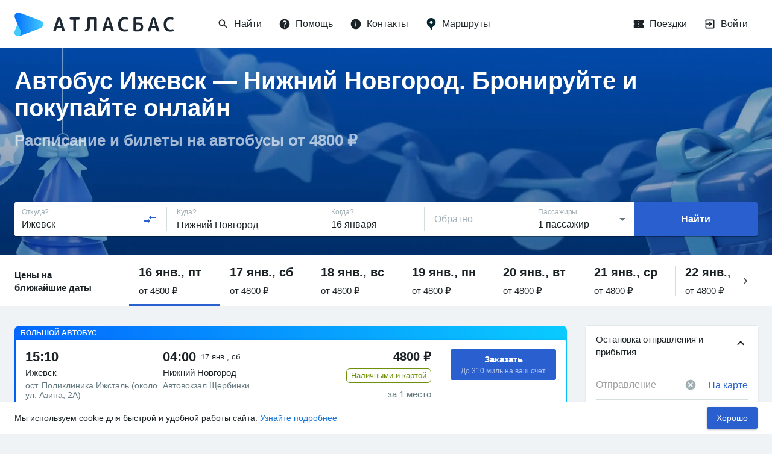

--- FILE ---
content_type: text/html; charset=utf-8
request_url: https://www.google.com/recaptcha/api2/anchor?ar=1&k=6LeQ6CsqAAAAACBOpugx7M5vsR6eLjbwLh2MHCFw&co=aHR0cHM6Ly9hdGxhc2J1cy5ydTo0NDM.&hl=en&v=PoyoqOPhxBO7pBk68S4YbpHZ&size=invisible&anchor-ms=20000&execute-ms=30000&cb=waeeuhhhrcwl
body_size: 48739
content:
<!DOCTYPE HTML><html dir="ltr" lang="en"><head><meta http-equiv="Content-Type" content="text/html; charset=UTF-8">
<meta http-equiv="X-UA-Compatible" content="IE=edge">
<title>reCAPTCHA</title>
<style type="text/css">
/* cyrillic-ext */
@font-face {
  font-family: 'Roboto';
  font-style: normal;
  font-weight: 400;
  font-stretch: 100%;
  src: url(//fonts.gstatic.com/s/roboto/v48/KFO7CnqEu92Fr1ME7kSn66aGLdTylUAMa3GUBHMdazTgWw.woff2) format('woff2');
  unicode-range: U+0460-052F, U+1C80-1C8A, U+20B4, U+2DE0-2DFF, U+A640-A69F, U+FE2E-FE2F;
}
/* cyrillic */
@font-face {
  font-family: 'Roboto';
  font-style: normal;
  font-weight: 400;
  font-stretch: 100%;
  src: url(//fonts.gstatic.com/s/roboto/v48/KFO7CnqEu92Fr1ME7kSn66aGLdTylUAMa3iUBHMdazTgWw.woff2) format('woff2');
  unicode-range: U+0301, U+0400-045F, U+0490-0491, U+04B0-04B1, U+2116;
}
/* greek-ext */
@font-face {
  font-family: 'Roboto';
  font-style: normal;
  font-weight: 400;
  font-stretch: 100%;
  src: url(//fonts.gstatic.com/s/roboto/v48/KFO7CnqEu92Fr1ME7kSn66aGLdTylUAMa3CUBHMdazTgWw.woff2) format('woff2');
  unicode-range: U+1F00-1FFF;
}
/* greek */
@font-face {
  font-family: 'Roboto';
  font-style: normal;
  font-weight: 400;
  font-stretch: 100%;
  src: url(//fonts.gstatic.com/s/roboto/v48/KFO7CnqEu92Fr1ME7kSn66aGLdTylUAMa3-UBHMdazTgWw.woff2) format('woff2');
  unicode-range: U+0370-0377, U+037A-037F, U+0384-038A, U+038C, U+038E-03A1, U+03A3-03FF;
}
/* math */
@font-face {
  font-family: 'Roboto';
  font-style: normal;
  font-weight: 400;
  font-stretch: 100%;
  src: url(//fonts.gstatic.com/s/roboto/v48/KFO7CnqEu92Fr1ME7kSn66aGLdTylUAMawCUBHMdazTgWw.woff2) format('woff2');
  unicode-range: U+0302-0303, U+0305, U+0307-0308, U+0310, U+0312, U+0315, U+031A, U+0326-0327, U+032C, U+032F-0330, U+0332-0333, U+0338, U+033A, U+0346, U+034D, U+0391-03A1, U+03A3-03A9, U+03B1-03C9, U+03D1, U+03D5-03D6, U+03F0-03F1, U+03F4-03F5, U+2016-2017, U+2034-2038, U+203C, U+2040, U+2043, U+2047, U+2050, U+2057, U+205F, U+2070-2071, U+2074-208E, U+2090-209C, U+20D0-20DC, U+20E1, U+20E5-20EF, U+2100-2112, U+2114-2115, U+2117-2121, U+2123-214F, U+2190, U+2192, U+2194-21AE, U+21B0-21E5, U+21F1-21F2, U+21F4-2211, U+2213-2214, U+2216-22FF, U+2308-230B, U+2310, U+2319, U+231C-2321, U+2336-237A, U+237C, U+2395, U+239B-23B7, U+23D0, U+23DC-23E1, U+2474-2475, U+25AF, U+25B3, U+25B7, U+25BD, U+25C1, U+25CA, U+25CC, U+25FB, U+266D-266F, U+27C0-27FF, U+2900-2AFF, U+2B0E-2B11, U+2B30-2B4C, U+2BFE, U+3030, U+FF5B, U+FF5D, U+1D400-1D7FF, U+1EE00-1EEFF;
}
/* symbols */
@font-face {
  font-family: 'Roboto';
  font-style: normal;
  font-weight: 400;
  font-stretch: 100%;
  src: url(//fonts.gstatic.com/s/roboto/v48/KFO7CnqEu92Fr1ME7kSn66aGLdTylUAMaxKUBHMdazTgWw.woff2) format('woff2');
  unicode-range: U+0001-000C, U+000E-001F, U+007F-009F, U+20DD-20E0, U+20E2-20E4, U+2150-218F, U+2190, U+2192, U+2194-2199, U+21AF, U+21E6-21F0, U+21F3, U+2218-2219, U+2299, U+22C4-22C6, U+2300-243F, U+2440-244A, U+2460-24FF, U+25A0-27BF, U+2800-28FF, U+2921-2922, U+2981, U+29BF, U+29EB, U+2B00-2BFF, U+4DC0-4DFF, U+FFF9-FFFB, U+10140-1018E, U+10190-1019C, U+101A0, U+101D0-101FD, U+102E0-102FB, U+10E60-10E7E, U+1D2C0-1D2D3, U+1D2E0-1D37F, U+1F000-1F0FF, U+1F100-1F1AD, U+1F1E6-1F1FF, U+1F30D-1F30F, U+1F315, U+1F31C, U+1F31E, U+1F320-1F32C, U+1F336, U+1F378, U+1F37D, U+1F382, U+1F393-1F39F, U+1F3A7-1F3A8, U+1F3AC-1F3AF, U+1F3C2, U+1F3C4-1F3C6, U+1F3CA-1F3CE, U+1F3D4-1F3E0, U+1F3ED, U+1F3F1-1F3F3, U+1F3F5-1F3F7, U+1F408, U+1F415, U+1F41F, U+1F426, U+1F43F, U+1F441-1F442, U+1F444, U+1F446-1F449, U+1F44C-1F44E, U+1F453, U+1F46A, U+1F47D, U+1F4A3, U+1F4B0, U+1F4B3, U+1F4B9, U+1F4BB, U+1F4BF, U+1F4C8-1F4CB, U+1F4D6, U+1F4DA, U+1F4DF, U+1F4E3-1F4E6, U+1F4EA-1F4ED, U+1F4F7, U+1F4F9-1F4FB, U+1F4FD-1F4FE, U+1F503, U+1F507-1F50B, U+1F50D, U+1F512-1F513, U+1F53E-1F54A, U+1F54F-1F5FA, U+1F610, U+1F650-1F67F, U+1F687, U+1F68D, U+1F691, U+1F694, U+1F698, U+1F6AD, U+1F6B2, U+1F6B9-1F6BA, U+1F6BC, U+1F6C6-1F6CF, U+1F6D3-1F6D7, U+1F6E0-1F6EA, U+1F6F0-1F6F3, U+1F6F7-1F6FC, U+1F700-1F7FF, U+1F800-1F80B, U+1F810-1F847, U+1F850-1F859, U+1F860-1F887, U+1F890-1F8AD, U+1F8B0-1F8BB, U+1F8C0-1F8C1, U+1F900-1F90B, U+1F93B, U+1F946, U+1F984, U+1F996, U+1F9E9, U+1FA00-1FA6F, U+1FA70-1FA7C, U+1FA80-1FA89, U+1FA8F-1FAC6, U+1FACE-1FADC, U+1FADF-1FAE9, U+1FAF0-1FAF8, U+1FB00-1FBFF;
}
/* vietnamese */
@font-face {
  font-family: 'Roboto';
  font-style: normal;
  font-weight: 400;
  font-stretch: 100%;
  src: url(//fonts.gstatic.com/s/roboto/v48/KFO7CnqEu92Fr1ME7kSn66aGLdTylUAMa3OUBHMdazTgWw.woff2) format('woff2');
  unicode-range: U+0102-0103, U+0110-0111, U+0128-0129, U+0168-0169, U+01A0-01A1, U+01AF-01B0, U+0300-0301, U+0303-0304, U+0308-0309, U+0323, U+0329, U+1EA0-1EF9, U+20AB;
}
/* latin-ext */
@font-face {
  font-family: 'Roboto';
  font-style: normal;
  font-weight: 400;
  font-stretch: 100%;
  src: url(//fonts.gstatic.com/s/roboto/v48/KFO7CnqEu92Fr1ME7kSn66aGLdTylUAMa3KUBHMdazTgWw.woff2) format('woff2');
  unicode-range: U+0100-02BA, U+02BD-02C5, U+02C7-02CC, U+02CE-02D7, U+02DD-02FF, U+0304, U+0308, U+0329, U+1D00-1DBF, U+1E00-1E9F, U+1EF2-1EFF, U+2020, U+20A0-20AB, U+20AD-20C0, U+2113, U+2C60-2C7F, U+A720-A7FF;
}
/* latin */
@font-face {
  font-family: 'Roboto';
  font-style: normal;
  font-weight: 400;
  font-stretch: 100%;
  src: url(//fonts.gstatic.com/s/roboto/v48/KFO7CnqEu92Fr1ME7kSn66aGLdTylUAMa3yUBHMdazQ.woff2) format('woff2');
  unicode-range: U+0000-00FF, U+0131, U+0152-0153, U+02BB-02BC, U+02C6, U+02DA, U+02DC, U+0304, U+0308, U+0329, U+2000-206F, U+20AC, U+2122, U+2191, U+2193, U+2212, U+2215, U+FEFF, U+FFFD;
}
/* cyrillic-ext */
@font-face {
  font-family: 'Roboto';
  font-style: normal;
  font-weight: 500;
  font-stretch: 100%;
  src: url(//fonts.gstatic.com/s/roboto/v48/KFO7CnqEu92Fr1ME7kSn66aGLdTylUAMa3GUBHMdazTgWw.woff2) format('woff2');
  unicode-range: U+0460-052F, U+1C80-1C8A, U+20B4, U+2DE0-2DFF, U+A640-A69F, U+FE2E-FE2F;
}
/* cyrillic */
@font-face {
  font-family: 'Roboto';
  font-style: normal;
  font-weight: 500;
  font-stretch: 100%;
  src: url(//fonts.gstatic.com/s/roboto/v48/KFO7CnqEu92Fr1ME7kSn66aGLdTylUAMa3iUBHMdazTgWw.woff2) format('woff2');
  unicode-range: U+0301, U+0400-045F, U+0490-0491, U+04B0-04B1, U+2116;
}
/* greek-ext */
@font-face {
  font-family: 'Roboto';
  font-style: normal;
  font-weight: 500;
  font-stretch: 100%;
  src: url(//fonts.gstatic.com/s/roboto/v48/KFO7CnqEu92Fr1ME7kSn66aGLdTylUAMa3CUBHMdazTgWw.woff2) format('woff2');
  unicode-range: U+1F00-1FFF;
}
/* greek */
@font-face {
  font-family: 'Roboto';
  font-style: normal;
  font-weight: 500;
  font-stretch: 100%;
  src: url(//fonts.gstatic.com/s/roboto/v48/KFO7CnqEu92Fr1ME7kSn66aGLdTylUAMa3-UBHMdazTgWw.woff2) format('woff2');
  unicode-range: U+0370-0377, U+037A-037F, U+0384-038A, U+038C, U+038E-03A1, U+03A3-03FF;
}
/* math */
@font-face {
  font-family: 'Roboto';
  font-style: normal;
  font-weight: 500;
  font-stretch: 100%;
  src: url(//fonts.gstatic.com/s/roboto/v48/KFO7CnqEu92Fr1ME7kSn66aGLdTylUAMawCUBHMdazTgWw.woff2) format('woff2');
  unicode-range: U+0302-0303, U+0305, U+0307-0308, U+0310, U+0312, U+0315, U+031A, U+0326-0327, U+032C, U+032F-0330, U+0332-0333, U+0338, U+033A, U+0346, U+034D, U+0391-03A1, U+03A3-03A9, U+03B1-03C9, U+03D1, U+03D5-03D6, U+03F0-03F1, U+03F4-03F5, U+2016-2017, U+2034-2038, U+203C, U+2040, U+2043, U+2047, U+2050, U+2057, U+205F, U+2070-2071, U+2074-208E, U+2090-209C, U+20D0-20DC, U+20E1, U+20E5-20EF, U+2100-2112, U+2114-2115, U+2117-2121, U+2123-214F, U+2190, U+2192, U+2194-21AE, U+21B0-21E5, U+21F1-21F2, U+21F4-2211, U+2213-2214, U+2216-22FF, U+2308-230B, U+2310, U+2319, U+231C-2321, U+2336-237A, U+237C, U+2395, U+239B-23B7, U+23D0, U+23DC-23E1, U+2474-2475, U+25AF, U+25B3, U+25B7, U+25BD, U+25C1, U+25CA, U+25CC, U+25FB, U+266D-266F, U+27C0-27FF, U+2900-2AFF, U+2B0E-2B11, U+2B30-2B4C, U+2BFE, U+3030, U+FF5B, U+FF5D, U+1D400-1D7FF, U+1EE00-1EEFF;
}
/* symbols */
@font-face {
  font-family: 'Roboto';
  font-style: normal;
  font-weight: 500;
  font-stretch: 100%;
  src: url(//fonts.gstatic.com/s/roboto/v48/KFO7CnqEu92Fr1ME7kSn66aGLdTylUAMaxKUBHMdazTgWw.woff2) format('woff2');
  unicode-range: U+0001-000C, U+000E-001F, U+007F-009F, U+20DD-20E0, U+20E2-20E4, U+2150-218F, U+2190, U+2192, U+2194-2199, U+21AF, U+21E6-21F0, U+21F3, U+2218-2219, U+2299, U+22C4-22C6, U+2300-243F, U+2440-244A, U+2460-24FF, U+25A0-27BF, U+2800-28FF, U+2921-2922, U+2981, U+29BF, U+29EB, U+2B00-2BFF, U+4DC0-4DFF, U+FFF9-FFFB, U+10140-1018E, U+10190-1019C, U+101A0, U+101D0-101FD, U+102E0-102FB, U+10E60-10E7E, U+1D2C0-1D2D3, U+1D2E0-1D37F, U+1F000-1F0FF, U+1F100-1F1AD, U+1F1E6-1F1FF, U+1F30D-1F30F, U+1F315, U+1F31C, U+1F31E, U+1F320-1F32C, U+1F336, U+1F378, U+1F37D, U+1F382, U+1F393-1F39F, U+1F3A7-1F3A8, U+1F3AC-1F3AF, U+1F3C2, U+1F3C4-1F3C6, U+1F3CA-1F3CE, U+1F3D4-1F3E0, U+1F3ED, U+1F3F1-1F3F3, U+1F3F5-1F3F7, U+1F408, U+1F415, U+1F41F, U+1F426, U+1F43F, U+1F441-1F442, U+1F444, U+1F446-1F449, U+1F44C-1F44E, U+1F453, U+1F46A, U+1F47D, U+1F4A3, U+1F4B0, U+1F4B3, U+1F4B9, U+1F4BB, U+1F4BF, U+1F4C8-1F4CB, U+1F4D6, U+1F4DA, U+1F4DF, U+1F4E3-1F4E6, U+1F4EA-1F4ED, U+1F4F7, U+1F4F9-1F4FB, U+1F4FD-1F4FE, U+1F503, U+1F507-1F50B, U+1F50D, U+1F512-1F513, U+1F53E-1F54A, U+1F54F-1F5FA, U+1F610, U+1F650-1F67F, U+1F687, U+1F68D, U+1F691, U+1F694, U+1F698, U+1F6AD, U+1F6B2, U+1F6B9-1F6BA, U+1F6BC, U+1F6C6-1F6CF, U+1F6D3-1F6D7, U+1F6E0-1F6EA, U+1F6F0-1F6F3, U+1F6F7-1F6FC, U+1F700-1F7FF, U+1F800-1F80B, U+1F810-1F847, U+1F850-1F859, U+1F860-1F887, U+1F890-1F8AD, U+1F8B0-1F8BB, U+1F8C0-1F8C1, U+1F900-1F90B, U+1F93B, U+1F946, U+1F984, U+1F996, U+1F9E9, U+1FA00-1FA6F, U+1FA70-1FA7C, U+1FA80-1FA89, U+1FA8F-1FAC6, U+1FACE-1FADC, U+1FADF-1FAE9, U+1FAF0-1FAF8, U+1FB00-1FBFF;
}
/* vietnamese */
@font-face {
  font-family: 'Roboto';
  font-style: normal;
  font-weight: 500;
  font-stretch: 100%;
  src: url(//fonts.gstatic.com/s/roboto/v48/KFO7CnqEu92Fr1ME7kSn66aGLdTylUAMa3OUBHMdazTgWw.woff2) format('woff2');
  unicode-range: U+0102-0103, U+0110-0111, U+0128-0129, U+0168-0169, U+01A0-01A1, U+01AF-01B0, U+0300-0301, U+0303-0304, U+0308-0309, U+0323, U+0329, U+1EA0-1EF9, U+20AB;
}
/* latin-ext */
@font-face {
  font-family: 'Roboto';
  font-style: normal;
  font-weight: 500;
  font-stretch: 100%;
  src: url(//fonts.gstatic.com/s/roboto/v48/KFO7CnqEu92Fr1ME7kSn66aGLdTylUAMa3KUBHMdazTgWw.woff2) format('woff2');
  unicode-range: U+0100-02BA, U+02BD-02C5, U+02C7-02CC, U+02CE-02D7, U+02DD-02FF, U+0304, U+0308, U+0329, U+1D00-1DBF, U+1E00-1E9F, U+1EF2-1EFF, U+2020, U+20A0-20AB, U+20AD-20C0, U+2113, U+2C60-2C7F, U+A720-A7FF;
}
/* latin */
@font-face {
  font-family: 'Roboto';
  font-style: normal;
  font-weight: 500;
  font-stretch: 100%;
  src: url(//fonts.gstatic.com/s/roboto/v48/KFO7CnqEu92Fr1ME7kSn66aGLdTylUAMa3yUBHMdazQ.woff2) format('woff2');
  unicode-range: U+0000-00FF, U+0131, U+0152-0153, U+02BB-02BC, U+02C6, U+02DA, U+02DC, U+0304, U+0308, U+0329, U+2000-206F, U+20AC, U+2122, U+2191, U+2193, U+2212, U+2215, U+FEFF, U+FFFD;
}
/* cyrillic-ext */
@font-face {
  font-family: 'Roboto';
  font-style: normal;
  font-weight: 900;
  font-stretch: 100%;
  src: url(//fonts.gstatic.com/s/roboto/v48/KFO7CnqEu92Fr1ME7kSn66aGLdTylUAMa3GUBHMdazTgWw.woff2) format('woff2');
  unicode-range: U+0460-052F, U+1C80-1C8A, U+20B4, U+2DE0-2DFF, U+A640-A69F, U+FE2E-FE2F;
}
/* cyrillic */
@font-face {
  font-family: 'Roboto';
  font-style: normal;
  font-weight: 900;
  font-stretch: 100%;
  src: url(//fonts.gstatic.com/s/roboto/v48/KFO7CnqEu92Fr1ME7kSn66aGLdTylUAMa3iUBHMdazTgWw.woff2) format('woff2');
  unicode-range: U+0301, U+0400-045F, U+0490-0491, U+04B0-04B1, U+2116;
}
/* greek-ext */
@font-face {
  font-family: 'Roboto';
  font-style: normal;
  font-weight: 900;
  font-stretch: 100%;
  src: url(//fonts.gstatic.com/s/roboto/v48/KFO7CnqEu92Fr1ME7kSn66aGLdTylUAMa3CUBHMdazTgWw.woff2) format('woff2');
  unicode-range: U+1F00-1FFF;
}
/* greek */
@font-face {
  font-family: 'Roboto';
  font-style: normal;
  font-weight: 900;
  font-stretch: 100%;
  src: url(//fonts.gstatic.com/s/roboto/v48/KFO7CnqEu92Fr1ME7kSn66aGLdTylUAMa3-UBHMdazTgWw.woff2) format('woff2');
  unicode-range: U+0370-0377, U+037A-037F, U+0384-038A, U+038C, U+038E-03A1, U+03A3-03FF;
}
/* math */
@font-face {
  font-family: 'Roboto';
  font-style: normal;
  font-weight: 900;
  font-stretch: 100%;
  src: url(//fonts.gstatic.com/s/roboto/v48/KFO7CnqEu92Fr1ME7kSn66aGLdTylUAMawCUBHMdazTgWw.woff2) format('woff2');
  unicode-range: U+0302-0303, U+0305, U+0307-0308, U+0310, U+0312, U+0315, U+031A, U+0326-0327, U+032C, U+032F-0330, U+0332-0333, U+0338, U+033A, U+0346, U+034D, U+0391-03A1, U+03A3-03A9, U+03B1-03C9, U+03D1, U+03D5-03D6, U+03F0-03F1, U+03F4-03F5, U+2016-2017, U+2034-2038, U+203C, U+2040, U+2043, U+2047, U+2050, U+2057, U+205F, U+2070-2071, U+2074-208E, U+2090-209C, U+20D0-20DC, U+20E1, U+20E5-20EF, U+2100-2112, U+2114-2115, U+2117-2121, U+2123-214F, U+2190, U+2192, U+2194-21AE, U+21B0-21E5, U+21F1-21F2, U+21F4-2211, U+2213-2214, U+2216-22FF, U+2308-230B, U+2310, U+2319, U+231C-2321, U+2336-237A, U+237C, U+2395, U+239B-23B7, U+23D0, U+23DC-23E1, U+2474-2475, U+25AF, U+25B3, U+25B7, U+25BD, U+25C1, U+25CA, U+25CC, U+25FB, U+266D-266F, U+27C0-27FF, U+2900-2AFF, U+2B0E-2B11, U+2B30-2B4C, U+2BFE, U+3030, U+FF5B, U+FF5D, U+1D400-1D7FF, U+1EE00-1EEFF;
}
/* symbols */
@font-face {
  font-family: 'Roboto';
  font-style: normal;
  font-weight: 900;
  font-stretch: 100%;
  src: url(//fonts.gstatic.com/s/roboto/v48/KFO7CnqEu92Fr1ME7kSn66aGLdTylUAMaxKUBHMdazTgWw.woff2) format('woff2');
  unicode-range: U+0001-000C, U+000E-001F, U+007F-009F, U+20DD-20E0, U+20E2-20E4, U+2150-218F, U+2190, U+2192, U+2194-2199, U+21AF, U+21E6-21F0, U+21F3, U+2218-2219, U+2299, U+22C4-22C6, U+2300-243F, U+2440-244A, U+2460-24FF, U+25A0-27BF, U+2800-28FF, U+2921-2922, U+2981, U+29BF, U+29EB, U+2B00-2BFF, U+4DC0-4DFF, U+FFF9-FFFB, U+10140-1018E, U+10190-1019C, U+101A0, U+101D0-101FD, U+102E0-102FB, U+10E60-10E7E, U+1D2C0-1D2D3, U+1D2E0-1D37F, U+1F000-1F0FF, U+1F100-1F1AD, U+1F1E6-1F1FF, U+1F30D-1F30F, U+1F315, U+1F31C, U+1F31E, U+1F320-1F32C, U+1F336, U+1F378, U+1F37D, U+1F382, U+1F393-1F39F, U+1F3A7-1F3A8, U+1F3AC-1F3AF, U+1F3C2, U+1F3C4-1F3C6, U+1F3CA-1F3CE, U+1F3D4-1F3E0, U+1F3ED, U+1F3F1-1F3F3, U+1F3F5-1F3F7, U+1F408, U+1F415, U+1F41F, U+1F426, U+1F43F, U+1F441-1F442, U+1F444, U+1F446-1F449, U+1F44C-1F44E, U+1F453, U+1F46A, U+1F47D, U+1F4A3, U+1F4B0, U+1F4B3, U+1F4B9, U+1F4BB, U+1F4BF, U+1F4C8-1F4CB, U+1F4D6, U+1F4DA, U+1F4DF, U+1F4E3-1F4E6, U+1F4EA-1F4ED, U+1F4F7, U+1F4F9-1F4FB, U+1F4FD-1F4FE, U+1F503, U+1F507-1F50B, U+1F50D, U+1F512-1F513, U+1F53E-1F54A, U+1F54F-1F5FA, U+1F610, U+1F650-1F67F, U+1F687, U+1F68D, U+1F691, U+1F694, U+1F698, U+1F6AD, U+1F6B2, U+1F6B9-1F6BA, U+1F6BC, U+1F6C6-1F6CF, U+1F6D3-1F6D7, U+1F6E0-1F6EA, U+1F6F0-1F6F3, U+1F6F7-1F6FC, U+1F700-1F7FF, U+1F800-1F80B, U+1F810-1F847, U+1F850-1F859, U+1F860-1F887, U+1F890-1F8AD, U+1F8B0-1F8BB, U+1F8C0-1F8C1, U+1F900-1F90B, U+1F93B, U+1F946, U+1F984, U+1F996, U+1F9E9, U+1FA00-1FA6F, U+1FA70-1FA7C, U+1FA80-1FA89, U+1FA8F-1FAC6, U+1FACE-1FADC, U+1FADF-1FAE9, U+1FAF0-1FAF8, U+1FB00-1FBFF;
}
/* vietnamese */
@font-face {
  font-family: 'Roboto';
  font-style: normal;
  font-weight: 900;
  font-stretch: 100%;
  src: url(//fonts.gstatic.com/s/roboto/v48/KFO7CnqEu92Fr1ME7kSn66aGLdTylUAMa3OUBHMdazTgWw.woff2) format('woff2');
  unicode-range: U+0102-0103, U+0110-0111, U+0128-0129, U+0168-0169, U+01A0-01A1, U+01AF-01B0, U+0300-0301, U+0303-0304, U+0308-0309, U+0323, U+0329, U+1EA0-1EF9, U+20AB;
}
/* latin-ext */
@font-face {
  font-family: 'Roboto';
  font-style: normal;
  font-weight: 900;
  font-stretch: 100%;
  src: url(//fonts.gstatic.com/s/roboto/v48/KFO7CnqEu92Fr1ME7kSn66aGLdTylUAMa3KUBHMdazTgWw.woff2) format('woff2');
  unicode-range: U+0100-02BA, U+02BD-02C5, U+02C7-02CC, U+02CE-02D7, U+02DD-02FF, U+0304, U+0308, U+0329, U+1D00-1DBF, U+1E00-1E9F, U+1EF2-1EFF, U+2020, U+20A0-20AB, U+20AD-20C0, U+2113, U+2C60-2C7F, U+A720-A7FF;
}
/* latin */
@font-face {
  font-family: 'Roboto';
  font-style: normal;
  font-weight: 900;
  font-stretch: 100%;
  src: url(//fonts.gstatic.com/s/roboto/v48/KFO7CnqEu92Fr1ME7kSn66aGLdTylUAMa3yUBHMdazQ.woff2) format('woff2');
  unicode-range: U+0000-00FF, U+0131, U+0152-0153, U+02BB-02BC, U+02C6, U+02DA, U+02DC, U+0304, U+0308, U+0329, U+2000-206F, U+20AC, U+2122, U+2191, U+2193, U+2212, U+2215, U+FEFF, U+FFFD;
}

</style>
<link rel="stylesheet" type="text/css" href="https://www.gstatic.com/recaptcha/releases/PoyoqOPhxBO7pBk68S4YbpHZ/styles__ltr.css">
<script nonce="liERnV-Fi5yXwM2atgRLSg" type="text/javascript">window['__recaptcha_api'] = 'https://www.google.com/recaptcha/api2/';</script>
<script type="text/javascript" src="https://www.gstatic.com/recaptcha/releases/PoyoqOPhxBO7pBk68S4YbpHZ/recaptcha__en.js" nonce="liERnV-Fi5yXwM2atgRLSg">
      
    </script></head>
<body><div id="rc-anchor-alert" class="rc-anchor-alert"></div>
<input type="hidden" id="recaptcha-token" value="[base64]">
<script type="text/javascript" nonce="liERnV-Fi5yXwM2atgRLSg">
      recaptcha.anchor.Main.init("[\x22ainput\x22,[\x22bgdata\x22,\x22\x22,\[base64]/[base64]/[base64]/KE4oMTI0LHYsdi5HKSxMWihsLHYpKTpOKDEyNCx2LGwpLFYpLHYpLFQpKSxGKDE3MSx2KX0scjc9ZnVuY3Rpb24obCl7cmV0dXJuIGx9LEM9ZnVuY3Rpb24obCxWLHYpe04odixsLFYpLFZbYWtdPTI3OTZ9LG49ZnVuY3Rpb24obCxWKXtWLlg9KChWLlg/[base64]/[base64]/[base64]/[base64]/[base64]/[base64]/[base64]/[base64]/[base64]/[base64]/[base64]\\u003d\x22,\[base64]\x22,\x22RsKDfUbCiipawoJfw7rCh2RMUiRHw7HCuWAswoBlA8OPKsO0BSgDGyBqwp3CnWB3wrzCkVfCu1jDq8K2XVTCqk9WOMOlw7F+w7U4HsOxKGEYRsOOV8KYw6x3w60vNjZba8O1w6nCt8OxL8KpAi/CqsKEMcKMwp3DmMOPw4YYw7nDrMO2wqprJioxworDjMOnTX7Dn8O8TcOWwpU0UMOLQ1NZWSbDm8K7acKOwqfCkMOtYG/CgRTDr2nCpwJiX8OALMOrwozDj8OLwpVewqp5XHhuBcO+wo0RH8OhSwPCtsKubkLDnh0HVFV0NVzChsKkwpQvBzbCicKCcUTDjg/[base64]/CkvCocKvw6Q4w5xew6EeIMKkw75Xw4N/KBPDux7ClsK/w6Utw40Sw53Cj8KsJcKbXzXDuMOCFsO5M3rCmsKAHhDDtmVOfRPDhTvDu1kne8OFGcKFwrPDssK0QsKOwro7w48QUmEwwqEhw5DChcO7YsKLw6M4wrY9McKdwqXCjcOfwqcSHcKDw45mwp3CgWjCtsO5w6XCocK/[base64]/DujpXR8KTd8OnCMO6NsKvJTrDscOdRltwNzliwq9GFSVHKMKhwqZfdgBAw58Yw4fCjxzDpnNGwptqVw7Ct8K9wowbDsO7wpgVwq7DomnCvSxwLGPClsK6K8OsBWTDhWfDtjMkw6HCh0RMOcKAwpdReCzDlsOPwr/DjcOAw4zCkMOqW8OUAsKgX8OqesOSwrphbsKyez88wq/DkFTDjMKJS8Ovw4wmdsO0a8O5w7x9w6MkwovCo8KvRC7DlTjCjxADwpDCilvCi8OFdcOIwpYRcsK4PQJ5w54rUMOcBB4iXUlPwonCr8Kuw4LDjWAiYsKMwrZDBWDDrRAvcMOffsKEwpFewrV/w79cwrLDjcK/[base64]/DrQB7JcKIQMO3fxfDmsOwwqY+E8KSGBdVw4ctw7HDtsOwMxXDqmXDpcK9N0gAw5rCj8Kpw6jCvcOLwpPCilclwp/Ciz/Cq8OhJ1Ryaxwnwq7CusO7w47CqMK8w4EZYChFe30IwoPCpUPDgETChsOVw7HDoMKHZFrDtnHCkMOiw5TDq8KlwrscPxTCpC05IxDCv8ORGE3CoHrCqsO3wojClHQWTDBFw4DDoVfCiT5xH20gw4TDjB9JRx5OMsK7QMOmKjzDisKlaMOrw4snTldOwp/[base64]/CcKsDD3DnsOrLsKOZCRmQSYZGsOEITfCtcOQw4M7OVITwrLCh3ZkwpbDq8O/ThYIQR9Kw5FGw7TCk8Ofw6vCoBHDr8KZWcK7wqXCkSXDu0jDgDtGRsOrWArDrcKQNMKYwqpFwrXDmCHCt8KOw4BVw7JZw73Ch1hhFsK0MnV5wqxyw5ZEwpTCgAYzYcK/w51Swr/Ds8Kkw5zDkwMcD1PDqcKXwpoEw4HCsCt7dsOdGsKlw7Vjw7IKSw7DocK3wpbCumNOwoDCuR8sw43DrGUeworDv2hWwplrFDPDrUTDg8K9wofCjMKHwpZcw5nCh8KbXlrDv8OWUcK6wpAlw6shw4XCii0Iwrocw5TDvTZvw7HDv8O2wpRzRDvCq1okw6DCt2/DmVTCs8O5HsKyasKjw4nDosKcwrfCosOZB8Kqwr3CqsKow5NtwqdpLDQMdEUMX8OyYi/Dg8KxXMO6wpRiByMrwoYUFsKmH8KpXMK3wocUw54sEMOgwrs4N8OEw655wo1nZsO0BMOGKcKzNj1tw6TCmz7DhsOFwpLDncOZCMKOcm9PCV87M39JwoNCGF3ClMKrw4k3DUYCw5wGfUDCgcO9wp/[base64]/AgfCisKnw5E1wrByU2HDn2olWsKPw6tCDMOKNUvCkcKtwqHDryjDt8Oewp50w5MzWMOMacK5w6LDjsKZfzfCqcOPw5fCqcOINSbCsWTDiCtGwrg0wq/[base64]/Dt0DCrsOwwq/CkQc0w4bCi8KEK2vCm8KZccOnNcO1woPDrSnCngtIRlTDsUU0wp/DhSxLP8KALsK7dlrClkXCg188F8OhAsK8wrvCpkoVw4DCicKkw69cHCPDoj1oAWTCiw8cw5DCpljDnmXCrS8Jwq0CwpXClnJ+PxgKVsKgHko1ZcOYwroDwpgsw6gIwpYdNUzDpwJ1J8OxecKDw77ClsOqw6zCtQ0eWsOrw5oOR8KMDkJ/cG4Uwr85woV4wrrDtMKuP8OWw4HCgsOdfAULBgnDucOXwrByw6pAwp/DtiXCoMKtwrBmwqbDoCDDlMOxPhNBIibDj8ODagcpw6rDvDTClsOtw65KDAECw7UKdsKAXMOCwrAtwqEERMK8w4HDrsKVKsKswow1ESzDsihFHcOfUSfClEYDwqXCjlMpw7psMcKIYkHCpyPDscOCY3bCm1clw4VNbsK5FsKTa1ogEHfCum3Cu8K/ZFLCv2vDk0hbG8Kqw7E6w6/DjMKQUg58BEozGcOnwpTDnMOawpnDpnJJw7FJQUPCjcOQLVbDicOzwo8KNcO2wp7Ckhtkf8KMBHPDnGzCh8KUdjBTw49MaUfDkCImwqvCoVvCg219w7BQw6/[base64]/[base64]/Cp3kowr3DgwfCuMOSw4p1ZQtwwqPDt2xQwqVTPMOmw7rDqEBjw4LCmMOcHsKzNyfChjHCpV9RwoJUwqRnF8OXcFxqw6bCucORwpjDscOUwpjDmcOmFcKjO8OdwpLCtMKPwrHDh8KcK8OAwpwUwplzS8OWw6/CjsOfw4nDqcOfwoLCshBNwr/CuX9tUg3Ct2vCiBoKwoLCocKpQ8OMwpXClMOMw58xXxXCvkbDp8OvwrTCiWhKwo0FYcKyw6HCksKwwpzDkMKFAsKADcKQw4XCkcOyw4PCjlnCiWoZwozCqkvChw8Yw7vCk00Dw4vDuRpxwpLDuz3DrW7Ck8OPH8OaTMOgScK/w71qwoHClErDqcOQw6EJw5o3YAgRwpdMHmp7w64Twrhzw5kLw7LCncOrb8O7w4zDuMKLM8OAA3J6McKqKhrDq0jDjSDCpcKtE8OsNMKhwphMw5nCkEzDuMOVwqTDncOmfH1twrVjwqLDlcKhw6MNRWZjdcKfcSjCucKmYkzDksKMZsKZZ3HDsz8RQsK/w7jCsGrDocOiZ1cFwpkmwrQEwqZdKHc2wqFQw6rDi19YKcOpRMKIwp5jXUE8C0DCjkAhwp7DnD7CncKLRBrDicOcNcK/w5nDg8O6K8OqP8O1J37CgcO8GhZhw4gLUMKqEsOzwpnDugZIBhbDh0wuwotBw45bOwRoAcOaQcOZwrQGw6Nzw4xCVsOUw6tJw4AxW8KNT8OAwqRyw4LCqsO3FApNRyrCncORwr3DtcOkw4/[base64]/DqiIiw6LCqsKUw7LDrMO6w5l7BycOAR55JjLDpcO+Z2Qjw4vChh/DnHgbwq8SwpsAwqjCo8O4wqQwwqjCgsKhwqzCvRvDiQvCsi1Ewql4HmLCu8ONwpTCncKRw5zDmMOec8K4VMONw4rCpRjCn8KRwoFWwqvChmUMw6DDu8K6FQ4Owr3CogHDtRjCksO2wqDCoj0jwq9PwpvCksOZOcKcdsOWfltzJDlFccKawpAWw7cEeFYNTsOLNFoOOi/DrRJVbMOFIj0LAMKSD3TCsnPChGZlw4lgwojDk8Oiw7FlwoLDjyQzOBg6wrPCl8Ojw4TCnm/[base64]/DicKHw5jChkjDqcKcwrN+VUVFGF4mwonDnsOFQwrDniEcVsOsw54gw58yw717D2fCiMOPMF/CtcOQCsOtw7DDqhZsw73Ckk9lwrxnwrHDrlTCnMOMw5ZyL8KkwrnCr8Ovw6TCvsKTwr5/BEbDpwhuKMOowr7CosO7w4/DrsOewqvCkMOEccKZXkPCg8OSwpoxM2tjIMOgHn/CocKeworDmcO2WsKVwo7Do2jDo8KjwqvDpml2wprCh8KlJ8O9OMOOQUxwEMKLXDd/[base64]/DqsKhH8K4QMO5wpLDpXJMwo7CgwLDtcOPw4fDjcKbCsKaHjQww6bCtlB6wqc/[base64]/CksO3GW7CuQ1bw5JxXQJgK3zClsO8YC5Jw69gwpgATC1OIG04w5zDosKowrtuwq4FEGUnWcKSJ1JcHcKvwrnDlMKFG8OTb8OTwonCn8KJDsKYFMOkwpNIwrwuwr/Dm8KMw4Jvw41Uw7jDh8OGNcK3RMKcQWfDocK7w5UCVnDCh8OIQlPDojfDpXHDu18PcgHCnwrDh3ENCkxRZ8OabMOJw65eN3fCi11EFcKSTjpWwoc0w6nCsMKEDsK9wq7ChsOYw792wqJdZsOAE3jCrsObdcO/wofDshPChMKmwqY8VcKsDRbCgMKyKGIjTsOnw4bCnirDu8O2Ikwjwp/DrkjCtMONwqLDpcOFYAjDk8OzwrHCo3vDpF8Dw6LDucKfwqsjwpc6wqvCo8OnwprCr0PDhsK5wpTDlG5Rw6h7w7EHw6zDmMK4EcKzw78vJMOSb8KScAvCgsKOwoghw6TChx/ChS8gej/[base64]/DssKdcHDDh15LbCUOesOOw7BewoLDunjDh8KLB8OGJMOpWQh9wq1vTAhGdkRTwpILw73CisKhJcOawrXDgFjCkMOlKsOPw7B4w48Hw707fls0TBzDvnNCXsKrw7V0SjHCjsODJV5aw5F7S8OGPsOBRQ19w4YRLMOgw4jCuMOYVUrCicKQKHFgw4kIXX57B8K/w7TCs0F+McKNw5vCscKYw7jDnQrCj8OjwoHDscOdYcOCwojDqsKWEsKaw6jDtsOTw4BBT8Ojwp8/w7zCogpDwpg+w40+wo4ffhvCqAxUw7QgacOBcsOJWMKLw7NvMsKDQ8Kyw6nCtMOffcKvw4DCmzMLWwnCr23DhRTCgsKxwodQwp8Kwr8iN8K/[base64]/OkZyFHbCv8Kfw5Q3wrd0GcKvZGXChnw/TMKkw7rDoWJTBWk5w4DCrxVYwqsiwo3CnnPDg2ZkIsKzDXPCqsKQwp05SxrDviXCjzBZwr/Dv8K0fMOIw5tgw5nChMKxRk0VBsORw4bDqsKjScO3RSLCk2UgcMKmw6/DgTxdw5YLwqJEf0LDj8O+cE/DpEJaWcOPwoYucUvCuXXDqsKlw7/[base64]/CgsOUw5Efwq7Dk8KOwrDDgDk5wrI1B13DrxQawpnDuhvCkUN8wrzDiVXDhwHCg8K8w6MDOsOcM8OEwo3Dk8K6SEwCw7HDisOpFD0WU8OiQw/DjDANw5fDjVZSfcOhw7xWNBbDjmNlw7nDhcOFwpoZwrITwrfDhMO/[base64]/Diz/CkMKkSsKXQMKQwoHCj8K6OxfCmsKkwpLCjj5Fw5DCsE8rE8OnQC5awoDDvhPDucKRw7XCucK6w5EoN8ODwpDCg8KyGcOIwrw6wonDrMONwpvDmcKLGAAnwpRxbnjDigTCtHrCpi7DtEzDn8OBQyglw6XCr1TDukEldS/DjMO6CMOrwq7DrcOkesOowq7DlcOpw4gQUEloF1E2UlwSwp3CjsKHwpHDokBxBxJFw5PCnmBCDsO5CE4/Y8O+LwkRey7CgsK9wqMMMSjDo2vDnl3ChcOeQcKwwrkVdMOnw5HDtnnCkSrCtTjCvMKBBkF6wr9lwoXCtXjDvjgJw7lQKW4BYMKIf8Ouwo7DpMOHOV3CjcKFIsOVwqoCQ8KHwqcaw4fDkkQaa8K5IS9TR8Oqwq5/w7jCqBzCu04GEnzDk8Kdwp0hwoDCh3/CssKpwrhww6tXO3HClSJvwo/CocKGFsKMw6lWw5BdVMOyfXwMw6rChQzDm8Olw4UNcmw3KGvCkCXDqDAhwpvDuTHCs8OQeXXCj8K/QUTCsMOdBHhQwr7CpcO/wr7CvMKmAm5YQcKfw4oNP1NGw6R/LMK1KMKbw5wkUsKVAic9YsOFMsK0w5vCnsOTwp4oeMKJexHCksOgeBPCvMKcw77Cn1rCrMOkcXdYDcOmw7fDqW4Ww7zCrMODdcOew59bDcKORXbDvMK/[base64]/[base64]/Dgy7CkD5JwqttwowFZ8OUw6vDjyQtYwE/w5x1Dj1QwrjCvm1Rw64Pw5l/wpZ0I8OwPWspw47CtEHCn8OPw6nCo8Ofw5ASA3HCmxpiw4nCkcKowokjwqBdw5TDnljCmhfCj8Kgc8KZwporfgZaccOLZcKyVjBiT15ZZcOqPMOlTsOxw5NeBCs0wofDrcOPUsOUEcOOwrvCnMKZw4bCuWfDny8BXsK+dMO8PcOjJsOYB8KZw7U8wroGwq/DtMOCXxp0bsK5w7jCtkvDpXhTZMOsQwNeDlXDpzgpOETDln3DscO+w47Cr3pewpPCuWkRX01SUMOywp4Yw7Zaw4V2fWnDqnYUwpUERV7CqArDpkbDpMOtw7DDhSJyL8O8wpfDrMO5KVAdfVNtwpcWOMOjwp7Cqw1nw5hBf0okw4VJwp3CpjsKPzFew4gbecO0L8Kuwr/[base64]/Du8OWd0bCtcOJDWtFwqZaeBTDiw3DlCTDlnLCi0lOwrJ7w7NZw5g8w6c+w4XDjsOpTMKmXsKSwqzCr8Ocwqd8T8OxFhjCt8KCw4/Ct8KWwrUrOnDCmUPCtcO6LzgAw4bCmcKxERHCmgjDqTVow4XCpcO1bglOVx5pwoUgw77CqTkAwqRld8OKwowVw5EJwpTDqQxUw79dwqzDh1FjN8KLHMOyEU7DsGRHdMOhw6d4wofDmgZRwoFSwok2X8Ksw5RKworDtsKGwpwlTWDCoVLCpcOfclXClMOTIU/[base64]/w7AiGMODw7vDkHbDssO/FMKpw7FDw4F8w6F7w5ACdX7DvhVYw7k1MsO2w6JPYcK7RMOFbQJJw4/[base64]/[base64]/ClVAzw5NYw6Mtd8OmwoHDoRnDvF8ReSxCwrvDuzLDrSvCnBV4wq7CjzDCjkQ3wqgyw6fDvUDCpcKodMKowqzDkMOvw6ckFSApw4pnLcOvwr/CoHTDpMObw4Y+woDCrcOww6bCnCFJwq/DiT1HPMOyDgdmwqXDjsOiw67DjApdccO6AMOUw4EDV8OCM1RDwoogOMOKw5pSw6wpw7vCt0YXw5jDt8Kdw73Dm8OBE0cTKcOuJBfDsl3DgQdDwrHCvsKqwqbDhyXDisKgIRzDisKbwobCq8ONdjPCpnTCtWpKwo7Dp8K/[base64]/ChMKtwoF3ZxBnAsOkQmc/wpfCtylWdgZvTcOCYcOcwqnDvSI1wpfDlDhEw6jChcKQwr9Qw7fCrWbDnC3CvsOya8OXI8Orw7J4wqdTwqfDlcOgWxoyfDHChsOfw5UDw6PDsRsRwqMmNsKiw6PDr8KwMsKDwqjDpcKBw4Uzw7xUMgxpwoclfgTDlgLCgMO1MEnDk2rDsRcdFsOjw7DCoz0Bwq/Dj8KmPXdvw7/[base64]/DtxrCoMKNWMK+w5UVwqfDi8OVOUHCgU3CnnHCtXTCpsKgdsO7esKxWXrDjsKAw4HCocO5SMKSw5bDm8O/fcK+QcK7AcOPwphEdsO+DcOXw6/DgMOGw6Ysw7sYwqk0woFFw6rDhcKHw5fCksKLQTtwKQBMTRZQwp4aw4XDlsOsw6nCqkLCtcO/Qmw5wrZpNks5w6dXT1XCpzTDsjkcwrgnw74awocvw7ZHwo/DlS9SYcOzw6LDlyp+wqfCq1LDlsKfXcO+w5TDgMK5wp3DksKBw43DvQnDkHR8w7XCvmMyS8Osw4onwpfCkynCucKzBsKNwqjDjcOaJcKuwohoOjDDgMKYMxZcIgx/D1F3M0XDi8O4WHUMw6BBwqoTIRpnwqnDt8OHVWlTbcKDN3lAeXEyfcOkY8KMBsKRWsOhwrsGw6hIwrUOwqMQw7JPZBEyGHJnwrgLTBfDtsKIw61pwr7CoGzDm2jDhcOgw4nDmy3CjsOCd8Kbw5YLwoDCllscNQUZGcKQLgpYSsKHJMKraV/Cth/DhsOyMRxBw5Ujw79Ow6XDjsOYXydIRcKmwrbCqzDCqXrCnMKNwqXDhkwObnUqwrNiw5XCnX7DqB3CqQZSw7HDuEbCqAvCpRHDmsK+w4s1w5wDPjPDtMOwwoQ0w6kiIMKIw6HDpMO0wrXCuiZ6wrzClMKnf8OPwrfDkMKGw7Vrw4zClcKQw4sEwo3Cm8Olw7p/wp/[base64]/Diz0jMipewo3CjXnDq8KUUAPCiHcQw6PDlTvDvxwew7EKwpjDosKvw4Uzw5fCj1LDt8OBwrJhHzMQw6pyDsKiwq/Coj7DnxbCnxbDrsK9w7JVwqjDtsKBwp3CiztVVMOHwqzDpsKLwqhHHUrDt8KywrcPV8O5w4XDmMOiw7/DtcOyw4zDn0PDp8Kpw5F/[base64]/w53DosO1w7rCoxJWM8ObFmhCw4Vsw4zDvwzCmcKvw50Qw7/Dh8Ose8O6J8KpScK8aMOlwo0TYcOFP0EFUMKbw4LCocO7wp7CgcKQw5rChMOZRxlmO2zCusOyEkxLXzQBcTV2w5fCqsKFPwvDq8OPKTTDgFlEwrY/w7bCrsKLw7JZHsODwr4zXTzCscO5w4xFIzzCnCZJw6zDjsOAw4/DpWjDn2fCkMKKw4lHw4ENWTI2w4LCvw/CtcKXwqZLw4nCvsOtXcOpwqoTw7xPwqDDqUzDmsOWL1fDjcORw6nDtsOMXcKKw5ppwrQbQkombzh3B0HCkVRgwpB/[base64]/w4HCgMOBHcOmwosuw652eMOMw7xzw6olYXRAwoBTw7PDjsO+wrF9wq7Ch8OvwoMCw5jDr2XCkcOJwqzDmztKJMOQwqXDkgVZw5MjeMOcw5E3LMK+JSpxw5I4asOkERQnwqQWw6VNwoBebxkFEgfCusOVdyrCsDk/w4/DisKVw57DlUHDg2fCncKxw6Ylw5vDsl1qHsOqw5Qgw53CtxnDkALClsOJw6nCgjXCqcOpwofDkE/[base64]/YsKqw6HChcOzwqABfMOve05Qw4TCjcKqc0RwK1FJQkhLw5TCi2suMhkiZmbDgxrCggrCqVlPwqnDrxcsw4jDiwvDhMOaw7Y2LBMVMMKNC2LDu8KcwqYySAzCiTIAw6/Di8K/dcOcI27Dsw0Qw586w5EgCsONPMOMw7vCvsOgwrdZRgp0c3LDjD/CsRvDmMK5w4IrbsO8woDCqn1oJFHDhh3DpMK+w7PCpQIRw7DDhcOpBMOccxgiw4fDk2sFw70xfsKbw4DDs0DCgcKUw4BKBsOQwpLCnhjDnHHDjsK4A3d8woEOaEtsH8K2wosGJT7CtsO8wowUw57DucKXaUwpwqU8woPDg8OKLRVeRcORG1BkwrkJwq/[base64]/DncO0w7LCjDIpZsKlwolLwrtUPsOnDynCscKxHcOnFXrCuMOawpwEwqEdO8ODwo/[base64]/DmMOrLMO/w7XDn3x6G8KeamswfsKMwrpval7Dl8KGwoRcbUBOwpNOQ8KPwq50OMOWwr/[base64]/Dpktcw5EWG8OadcOXXE9BH8Kxw4LDn8KKJw95b00nwpHCgXbChRnCo8K1cGoJXMKKNcOLw412PMOawrDCnS7Dl1LCkDTCmB9WwqFsMXhyw63Dt8K4RCHCvMOmw4rDpTN7wr01wpTDnB/DssOTLsKfwofCgMKaw7jCnCbDhsODw6cyAg/DisOcwobDhisJw7FCJx3Dj3ltacOFwpLDgERaw6t0OkjDpsKpdyZcVGYLwozCkMO/[base64]/CtBt1wrgHwrUsZ1vCncO3w47DusONdMKBQjfCrsKLf2EewocYGy/CjCTCvXQ7KsOIUQPDslrCtcKqwqnCuMKWKm4lwpTCrMKpwpobwr0Rw6fDlUvCi8Kuw5s9w7haw6xqw4Z3PsK7D2/DuMO4wp/Dq8OFNMKLw73DoW0XfcOdfX/DjVRKfsK/[base64]/w5HDvMKqw4pgw5LDvsOHw5oyZsKSCcOjcsKUHCNSIyLCpMOVdsKCw6nDqMKTw6vCjmdpwr3CqVhMFBvCkyrDnFzDo8OIQh/CqcKUGyEgw7nCnMKKwrF1FsKsw4Uxw4gswrkrGwRfa8KwwpR7wpjDgH/DnsKOJSjCnirCl8K7wqFSS2RBHSPCu8OZK8K3ZcKwf8Omw5I7w6bDp8OAdcKNwq5GK8O/IlzDsGJZwoLCu8Olw60uw7bDvMO6wp8dIcOfQsKQC8OlbsOuHQzDswxawqN/wqvDkwZdw6fCr8KBwobDiA1LcMOiw4JJRB50w5xpw4ILPcOcQ8OVw47DuBZqWcKGCj3DlB5JwrBvTU/DpsK0w4Fww7TCn8KxIgEswrdycT1XwppaIsOiwqFoaMO2wpDCs19OwqvDssOdw51vYyFPEsOrcCtHwrFgbcKKw73DucKiwpQaw67DpVJqwrN2wpdNYBQ/FsOKJHnCuSLCvMOBw7QPw79Rwo5XJ08lA8KzK17CoMO4ZMKqLxxvHj3Ci0AAwrbDhFxHHsKJw7VNwoVgw4wZwoxCcWZjAMOUU8Kjw6Rgwqdxw5bDpsKkHMKxwoJAMCxUFcOdwqMgUlIOaxwxw4jDhMOSCsKKEMOvKx/ChgrCusOGAMKqN2J/w7XDvcKqRcOjw4U0PcKGfnXCt8OBw67CjFzCozp5wr/ClcO2w5MLfV9KOMKNeCHCkxvDh20fwp3Dr8Omw5fDph7DnQV3HTZGa8KOwrMHPsOPw7hxwpp3O8Kuw4zDk8Otw4low4TClwVnMDnCk8K6w6p/W8KOw4DDusKwwq/CkDIrw5FVYi94cXw3wp1vwrVrw4RQJ8KrCMOFw5PDhF5vC8Oiw6nDs8OzFnFWw4nCuX/DoGnCrgPCpcKzQBJlFcKLV8Ohw6B7w77Dg1jCiMO+w5LCuMOWw4goV3tAb8Olcw/CtcOrAQgmw4sbwoDDjcO7w73Cv8O9w4TDqGpgw7fDuMOgw45+wpTCnzV2wrnCu8Kww4pLw4gWA8KwNcOww4PDsB9CcyZ0woDDv8Ojw4TCuX3DhwrDnBDCjSbCnBLDnAojwrQMBTnCp8Ofwp/CjMK4wr0/FBXCvsOHw5nDgWYMP8OTw6zDojhwwrwrHhY2w50iDELCmSErw4hRcXx4w57CuXBqw6sYSMOta0XDsHPCh8Oww5rDrcKeacKRw4giwqLCn8Kaw69zIMOLwqHCisK5CMK+PzvDrsOVGwnDlxV4KcKMw4HDh8OnScKMSMKXwpHChh/DvhXDrQHCvAHCk8OSLTUIw65Vw67DuMKkNn/DuyPCpSs0wrrDrsKRMcKfw4caw78iwo7Cu8KPC8OUOB/Dj8K4w47ChAfCu3fDn8KUw79WX8OMa1szYMKUE8OdPsK1MhUrQ8Oow4d3GXnCiMK0WMOlw5Vbwo05QU5Qw5luwpXDk8K8UcKLwrsWw7XDjsKgwo7DkRp+WcKrw7TDmlDDgsO3w54QwpovwpPCtMOVw67CsSdlw6JDwqNWwoDCgDHDnjhie2MKMcKTw745ScONw5rDqk/Dl8Kbw6x5asOBV1PDoMO1MAYjEzI0woMnwrlbdB/DpcOGchDDhMKEcgUtwpdhVsOVw7TDmHvColXCmHbDiMKiwoTDvsOAdMKlE2XCtSoVw41CasOnw6gAw60OEcOJBhjDg8KsY8KBw7vDicKgR2IhBcK4wrTDrEZewq/Cl2vCqcO8ZcOcPknDqiPDpCjCosO5dXTDki9owpZbMGxsCcOiwrtMM8Ksw5zClE3Ciy7Du8Oww7vCpTNrw6vCvBkiD8KCwpDDsGPDmShUw4/[base64]/[base64]/[base64]/DlsOIw4nClidwwrBHH8KCacO8Ew/CrlIEw6lOBkTDjSzCsMOcw63CgHNXQSPDtzZPXMKDwrFFFwV8W0FDSltlG1vCn37CpcKCCQ/DjiDCkSDCtV3CpQnDumfCp2vDs8KzV8KTCRXDh8OcE1ooERpbJTfCsEsKYyt9eMKEw6zDgcOBUMOAeMOFHcKHY2oCf3Z9w4XCmcO1NlFnw5PDu3fCi8OIw6bDnHnCllMdw4xnwrR7KMKuwqjDkncowpHDlWrCgMKgdsOuw7cEK8K6Ug5FBsKnwqBAwo/Dhx3DusKfw4XCi8K3wocCwoPCvFbDqsKmHcK6w47DicO4wrzCtSnCgEFnN23Cuiklw444wqLDuBHDjsKXw6zDjgMDHcKlw5zDq8KqIMO3w7oRw4nDs8KQw6jDsMKew7TDgMOcbUY9Wyxcw7dNCMK9DcKxWxF+aD9Iw7zCgcORwrt7wobDtytQwqIYwqfCjS/[base64]/[base64]/CmsKfwoDCjsOKw6YLw7Y5w685w5ZXwrkWwqPDm8KXw4dIwph8VUrCn8K0wqM+wotcwr9kOMOvRMKFw63DicO8w7EkcU7Cs8O8woLCr3XDlcOawrzChsO1w4QqbcOiFsKyS8O7TcKPwq8wYMOZWAtYw7rCmicyw5tiw47DkgbDiMOmAMOPOg/Ct8Kkw7TDsVR9wpwiaS45w4tFfsO6H8Kdw4dwB11Ow4d1ZFzCp0k/dsKCck0SUsKMwpHCiQROP8KGasKeEcOsFiPDuHbDuMOZwozDmsKRwq7DocO0RsKPwrohc8Knw6oDwoTCiCBJwoFTw6/DrQLCsjolP8OsV8ORSSA0w5EDaMKcN8Oedx1XE37DpQvDqUvChBrCo8OjacOOwrLDpQN0wqAjRMOXMgnCvsOFw5ldZwpSw4EDwoJobcO3wq04AmnDmjIlw592w64cCWoRw7rClsOKUSDCpi/CncKue8KZP8KMPy9lXsO4w7zCo8Kzw4huScK8wqpUDA5AWT3CiMOWwrM6wp4dCsKcw5IDIRZSBj3DhxAswqzDmsK7woDCnF1bwqMNKizDisOdH1cpwoXCisOdCntHGz/DhsOgw7Z1w63CsMKRV30fw5wZcMOHfMOnYkDCtXczw6pewqvDvMKuKMOobzUqw6/ChkNmw5zDnMOawpHDvXwjX1DClcK2w609BTJbYsKHPloww6Q1wo56blvDocKgGsOhwolgw5tdwrk/[base64]/[base64]/w65/wopNwpHDh2JOwrptbGTConAgwprDlsOkBB1bQ3pqRR7DosOwwr/DkgBrwq0cTw9/PmB/wr8BRlskGW0FBnfCoitPw5XDpTHCgcKXw47CvWBHeFI1wrDCnmvClMO+w6JNw5phwqrDjsKGwr8dTx7Ct8K4wow/wrg1w7nDrsK+w67CmXcSX2NpwrZ9SGkzUnbDgMKzwrtuFVhLc08Mwp7CjR/[base64]/[base64]/[base64]/QX7DmMOPw5LDqsOsEToHw6XDocKvw4/DqlPDtTfCvUvCrsKQwpJgw45nw5zDuyvDmjQmwr0wLAzDs8KpGzTDpsKuPjvCiMOJTMK0TAvDlsKAw5jChRMbI8O9w7DCjSobw7xnwp/DoA8bw4QSbgVRaMKjwr1jw4Imw5UxCVVzwrg0wpZkc3sUA8OWw7PDvEJEw4ZceTQRSlvDmMKvw4t2TsOTeMOTIMO3HcKQwpfClQwJw5/CvsKvFMKWwrJLVcOQDAJ4NBAVw6Blw6FCMsOLdATDrSFWMcOtwo3CisORw657XB3ChsKtEH8SIcKOwoLCnMKRw5vDqMKXwoPDnsOPw5vClg1lScOnw4oFYx5Ww7vDlhzCvsOpw4/DucK4QMOOwpvDr8OhwrvCil1BwqUCLMOaw61Lwr1bw7XDscO/HGvCpHzCpgAHwrIYF8ORwrXDosOgfsOnw5jCrcKQw6oRDyXDlsKewqTCuMOIP3bDpVlQwofDqy4+w7fDkHXDqGdKI2omGsKNYntZB0fDs0LDrMOgwqrCscKFOE/[base64]/ZsKAeFNMwoTDo8KMwp5iw59Xw5TDqDsQb8KIOsO4MW8ODm90Am8dVRTDqzvCoArCrcKswrIzw5vDvMOiWHA/UCcZwrlAJsOFwovDkcO4w7xVIcKKwrIAUMOIwps6ScKgGWbChcO2aybCv8KoaVkSBsOcw7lOd0NHIHzCm8KuRxcpdj3Cgm8Lw57CrFZkwqzCiwTDnw12w77CocOfUwrCn8OKSMKKw6VxYsK8wph5w4hawp/CrcOxwrEFXSDDjcOGMFUawqTCsRBaBsOuDRnDrxA6fmLDvcKeZ3zCkcOYw5oVwrbCiMK6BsObIAvCj8OGDXJTBAcZfsOJPmY0w5N/IMO3w77CkAtxIXbCkVnCoRAqXsKrwqQPdWE/VDLCtcKaw6MWIsKMeMO5ZAcWwpJYwq/[base64]/CnsOqfcK6w6gNPcKFwqlOw4pQwr5FPcKKwq7CmMOUw7UWBsK5P8OXMDzCnsKlwqfDjcOHwp3CoigeNcKTwqDDq3Vsw7XCvMOXBcOOwrvCqsOtbS0Uw57ClWAXwqbCv8OtY00SDMO7WCfCpMKCwo/DrlxqKsKKUiTDm8OkLiIiSMKlfnltwrHCgnkJwoVlLi7CiMK/wpbCpcKewrvDscOzL8OnwpDCnMOPVcKVw4/DhcK4wpfDlwMIM8OOwqDDlcOrw7kyGgsEbcKPwpnDlx9Tw4dAw77DkGFpwqPDkUzDicK6w5/Ds8OpwobCm8KpecONLcKFdcOuw58KwrJAw61qw7PCucOAw7c9JsKwbUPDoC/CrEPCqcKFwpnClirCpcKRSWhDfmPDoBPDgMOoWMKwRSbDpsOjJyMDZMO8TQLCksK9OMOqw5Fiaj9Bw6PDjMOywo7Cp14uw5rDicKVL8KaOsOkWyHDt2xqASfDgG3CniDDmjcnwqNrOMOFw6lpCMOST8OvBMOYwpRhJxXDl8KVw4lKHMOQwoVkwrHCigp/w7/DjSsCVXlfSyjCksK9w6Zxwp3CtcOgw6BOwprDt0IzwoQWasK/PMOrUcKxw43CosKOJ0LCrnoXwoRuwr8Xwps+w4BdN8Oaw5jCiDoMA8OsBD/[base64]/woDDoVhBwqdcwpfDuTkuwqrCp0JXwrrDsMKPFRM+PsKBw7RpDX/[base64]/ClDYVWMO2wqADw5bCpsKGOivDuiQkOMK4I8KfChgww5pwB8KJAcKXUMOtwq0uwpVLHsKKw5EbJlVywqtGE8O2w4JowrlIw57CsRs1B8OCw54lw6YNwrzCs8Kswq3DhcKpT8KjAR0kwqk+PsOSwr/[base64]/DoS7ClsO/wq7ChcK5w4HCl0DCvcOywocPZ8K7McORfCVNw4lww7IjTkBsMMKEVwHDuRDChMKqTlfDlGzDpV5dScO7w7HChsOYw61Sw6wIw5J3UcOzW8KlScKuwocPesKHwrg0PATCgcKtU8OIwqPCv8OOb8KuMjPDsVhKwpUzCj/CnHEYAsK/w7zDhDzCjWhZIMO2QTrCvw7ChMOMRcO4wrTCnH0BBMO1HsKPwqIowrvDiXTDjzcSw4HDncKCacOLHcOHw5ZJw5xobsOAPgYnwow/BkHCm8KWw7sGQsOWw4vDgmh6AMOTw6zDoMOfw7LDqFI8bsKAKsOcwqg8NE0Vw4I4w6DDq8Kpwr42VT7Dhy3Cl8Kew4NZwp9wwoHCsg14AMO5Yiphw6vDiEjDhcOfw5tIwqTCgMOAJgV1ZsOGwp/DksK1O8OHw5Uhw51tw7tENcO0w4HCo8OLw6zCssOUwrsIJsK+NXrCuiFsw7sew69JCcKudztnPjDCvMKxZxpNWks6wqkfwqDCpzvDjHxtw7EnO8OfGcOswplAEMO5T2JEwp3ClMKMLcKkwozDpWIEBsKIw63CjMOJXzDDiMO3XsOCwrrDicK1KMO/[base64]/CssO4eEjCom4uw7BfbsK8YcKjw4vDvnvDgMKow6DCj8K/wqMiVsO4w43Cvj0lw6/DtcO1RHjCtTI9PwjCslbCqsKew71rcmXDjEPDqMObwqMawp3Dsl3DjDhcw4/CpyPCuMOhHFl6OWXChzLDtMO7wr3CpcOiRl7CkFrDmsOLWsOmw7TCvB9Dw48RHcK5YRRCbsOhw4kDwrDDgX5/[base64]/w6TCrsOlCMK0XsKrwrwSQcORG8KXwosecsKbBzNfwp7Ck8OzCjUvAsKswozDmDNQVDTCocOWHMOUY3IOB2/[base64]/Cr8OZw5PDm8KFw43Cm8KpZ2DDoMOdwqzDu8OqD3wtw4d+BzJGHcOnAcObA8KBwoJVw7ZDLU0Iw6fDpgl1woMtw7HCkykawo3Cl8K1wqfCoTtAcTpMQyDCk8OsHwUHw5tFUsOMw55iVsOVJMK/[base64]/[base64]/CsV9Dwq3CqxFrJcObLl9lNsOqwpwPwo9gwpDCocOPN1UlwroSMMKKwrRmw4vDsjTCoXDDtkkuwqTDmwxZw4wNMw3Cmw7DsMOtHcOUYR0uZMKJRMO/KhLDhRLCpcKpThXDt8KZwqnCoCBVZ8OuccKww4ssZMOfw4DCqRIow4vCmcOCG2fDswvCm8KCw4rDigjDk0ohZ8K1NiTDlV/CtMOJw6g5YsKEMUE5QMKFwrPClzbDnMOGB8OFw6/[base64]/CkgXDtGZnHMKlb8KFwpXDp8OAw4PDryXCqsOAQ8KsEBjDvcKSwpUKcT3DskPDo8OXfFZFw5xIwrpcw7d+wrPCsMOsRcK0w57DuMOfCCIZwo15w6Y1c8KJD19Zw41lwr3CtsKTeDhpdsKTwoXCqcOAwqbCthApWsKaCsKEfTwETGnCqFIAw6/DhcO1wrzCjsKyw7DDmcKSwpk1wo/[base64]\x22],null,[\x22conf\x22,null,\x226LeQ6CsqAAAAACBOpugx7M5vsR6eLjbwLh2MHCFw\x22,0,null,null,null,1,[21,125,63,73,95,87,41,43,42,83,102,105,109,121],[1017145,333],0,null,null,null,null,0,null,0,null,700,1,null,0,\[base64]/76lBhnEnQkZnOKMAhk\\u003d\x22,0,0,null,null,1,null,0,0,null,null,null,0],\x22https://atlasbus.ru:443\x22,null,[3,1,1],null,null,null,1,3600,[\x22https://www.google.com/intl/en/policies/privacy/\x22,\x22https://www.google.com/intl/en/policies/terms/\x22],\x227TVJ+EmBfVfLllKSPapcQ4qtFIAjc4KK+TnER8qvfCI\\u003d\x22,1,0,null,1,1768549004935,0,1,[15],null,[138],\x22RC-QvXmy7V7VyJt3Q\x22,null,null,null,null,null,\x220dAFcWeA7bjLwozG0qdnZHnn0BrWKzECAwYdnNL-i9XhTe1sv1_-RyA42NZoR8v0ZdyCQNO7fkIrsQYx6VCGgGpqoTE_1-_UPUAQ\x22,1768631804678]");
    </script></body></html>

--- FILE ---
content_type: application/javascript; charset=UTF-8
request_url: https://atlasbus.ru/_next/static/chunks/8a5b97447f8d73f77a5795b4254e42f8b28fd2d6.ef2a6c6b40482f5d256a.js
body_size: 20005
content:
(window.webpackJsonp_N_E=window.webpackJsonp_N_E||[]).push([[10],{"+Isj":function(e,t,n){"use strict";var r=n("wx14"),o=n("Ff2n"),i=n("q1tI"),a=(n("17x9"),n("iuhU")),c=n("H2TA"),u=n("kKU3"),s=i.forwardRef((function(e,t){var n=e.children,c=e.classes,s=e.className,l=e.invisible,d=void 0!==l&&l,f=e.open,p=e.transitionDuration,b=e.TransitionComponent,h=void 0===b?u.a:b,m=Object(o.a)(e,["children","classes","className","invisible","open","transitionDuration","TransitionComponent"]);return i.createElement(h,Object(r.a)({in:f,timeout:p},m),i.createElement("div",{className:Object(a.a)(c.root,s,d&&c.invisible),"aria-hidden":!0,ref:t},n))}));t.a=Object(c.a)({root:{zIndex:-1,position:"fixed",display:"flex",alignItems:"center",justifyContent:"center",right:0,bottom:0,top:0,left:0,backgroundColor:"rgba(0, 0, 0, 0.5)",WebkitTapHighlightColor:"transparent"},invisible:{backgroundColor:"transparent"}},{name:"MuiBackdrop"})(s)},"/MKj":function(e,t,n){"use strict";n.d(t,"a",(function(){return h})),n.d(t,"b",(function(){return Z.unstable_batchedUpdates})),n.d(t,"c",(function(){return _})),n.d(t,"d",(function(){return Q}));var r=n("JX7q"),o=n("dI71"),i=n("q1tI"),a=n.n(i),c=n("17x9"),u=n.n(c),s=a.a.createContext(null);var l=function(e){e()},d={notify:function(){}};function f(){var e=l,t=[],n=[];return{clear:function(){n=null,t=null},notify:function(){var r=t=n;e((function(){for(var e=0;e<r.length;e++)r[e]()}))},get:function(){return n},subscribe:function(e){var r=!0;return n===t&&(n=t.slice()),n.push(e),function(){r&&null!==t&&(r=!1,n===t&&(n=t.slice()),n.splice(n.indexOf(e),1))}}}}var p=function(){function e(e,t){this.store=e,this.parentSub=t,this.unsubscribe=null,this.listeners=d,this.handleChangeWrapper=this.handleChangeWrapper.bind(this)}var t=e.prototype;return t.addNestedSub=function(e){return this.trySubscribe(),this.listeners.subscribe(e)},t.notifyNestedSubs=function(){this.listeners.notify()},t.handleChangeWrapper=function(){this.onStateChange&&this.onStateChange()},t.isSubscribed=function(){return Boolean(this.unsubscribe)},t.trySubscribe=function(){this.unsubscribe||(this.unsubscribe=this.parentSub?this.parentSub.addNestedSub(this.handleChangeWrapper):this.store.subscribe(this.handleChangeWrapper),this.listeners=f())},t.tryUnsubscribe=function(){this.unsubscribe&&(this.unsubscribe(),this.unsubscribe=null,this.listeners.clear(),this.listeners=d)},e}(),b=function(e){function t(t){var n;n=e.call(this,t)||this;var o=t.store;n.notifySubscribers=n.notifySubscribers.bind(Object(r.a)(n));var i=new p(o);return i.onStateChange=n.notifySubscribers,n.state={store:o,subscription:i},n.previousState=o.getState(),n}Object(o.a)(t,e);var n=t.prototype;return n.componentDidMount=function(){this._isMounted=!0,this.state.subscription.trySubscribe(),this.previousState!==this.props.store.getState()&&this.state.subscription.notifyNestedSubs()},n.componentWillUnmount=function(){this.unsubscribe&&this.unsubscribe(),this.state.subscription.tryUnsubscribe(),this._isMounted=!1},n.componentDidUpdate=function(e){if(this.props.store!==e.store){this.state.subscription.tryUnsubscribe();var t=new p(this.props.store);t.onStateChange=this.notifySubscribers,this.setState({store:this.props.store,subscription:t})}},n.notifySubscribers=function(){this.state.subscription.notifyNestedSubs()},n.render=function(){var e=this.props.context||s;return a.a.createElement(e.Provider,{value:this.state},this.props.children)},t}(i.Component);b.propTypes={store:u.a.shape({subscribe:u.a.func.isRequired,dispatch:u.a.func.isRequired,getState:u.a.func.isRequired}),context:u.a.object,children:u.a.any};var h=b,m=n("wx14"),v=n("zLVn"),y=n("2mql"),g=n.n(y),O=n("QLaP"),x=n.n(O),w=n("TOwV"),E=[],j=[null,null];function S(e,t){var n=e[1];return[t.payload,n+1]}var C=function(){return[null,0]},k="undefined"!==typeof window&&"undefined"!==typeof window.document&&"undefined"!==typeof window.document.createElement?i.useLayoutEffect:i.useEffect;function P(e,t){void 0===t&&(t={});var n=t,r=n.getDisplayName,o=void 0===r?function(e){return"ConnectAdvanced("+e+")"}:r,c=n.methodName,u=void 0===c?"connectAdvanced":c,l=n.renderCountProp,d=void 0===l?void 0:l,f=n.shouldHandleStateChanges,b=void 0===f||f,h=n.storeKey,y=void 0===h?"store":h,O=n.withRef,P=void 0!==O&&O,R=n.forwardRef,T=void 0!==R&&R,N=n.context,D=void 0===N?s:N,I=Object(v.a)(n,["getDisplayName","methodName","renderCountProp","shouldHandleStateChanges","storeKey","withRef","forwardRef","context"]);x()(void 0===d,"renderCountProp is removed. render counting is built into the latest React Dev Tools profiling extension"),x()(!P,"withRef is removed. To access the wrapped instance, use a ref on the connected component");x()("store"===y,"storeKey has been removed and does not do anything. To use a custom Redux store for specific components, create a custom React context with React.createContext(), and pass the context object to React Redux's Provider and specific components like: <Provider context={MyContext}><ConnectedComponent context={MyContext} /></Provider>. You may also pass a {context : MyContext} option to connect");var M=D;return function(t){var n=t.displayName||t.name||"Component",r=o(n),c=Object(m.a)({},I,{getDisplayName:o,methodName:u,renderCountProp:d,shouldHandleStateChanges:b,storeKey:y,displayName:r,wrappedComponentName:n,WrappedComponent:t}),s=I.pure;var l=s?i.useMemo:function(e){return e()};function f(n){var o=Object(i.useMemo)((function(){var e=n.forwardedRef,t=Object(v.a)(n,["forwardedRef"]);return[n.context,e,t]}),[n]),u=o[0],s=o[1],d=o[2],f=Object(i.useMemo)((function(){return u&&u.Consumer&&Object(w.isContextConsumer)(a.a.createElement(u.Consumer,null))?u:M}),[u,M]),h=Object(i.useContext)(f),y=Boolean(n.store),g=Boolean(h)&&Boolean(h.store);x()(y||g,'Could not find "store" in the context of "'+r+'". Either wrap the root component in a <Provider>, or pass a custom React context provider to <Provider> and the corresponding React context consumer to '+r+" in connect options.");var O=n.store||h.store,P=Object(i.useMemo)((function(){return function(t){return e(t.dispatch,c)}(O)}),[O]),R=Object(i.useMemo)((function(){if(!b)return j;var e=new p(O,y?null:h.subscription),t=e.notifyNestedSubs.bind(e);return[e,t]}),[O,y,h]),T=R[0],N=R[1],D=Object(i.useMemo)((function(){return y?h:Object(m.a)({},h,{subscription:T})}),[y,h,T]),I=Object(i.useReducer)(S,E,C),L=I[0][0],A=I[1];if(L&&L.error)throw L.error;var U=Object(i.useRef)(),F=Object(i.useRef)(d),z=Object(i.useRef)(),B=Object(i.useRef)(!1),X=l((function(){return z.current&&d===F.current?z.current:P(O.getState(),d)}),[O,L,d]);k((function(){F.current=d,U.current=X,B.current=!1,z.current&&(z.current=null,N())})),k((function(){if(b){var e=!1,t=null,n=function(){if(!e){var n,r,o=O.getState();try{n=P(o,F.current)}catch(i){r=i,t=i}r||(t=null),n===U.current?B.current||N():(U.current=n,z.current=n,B.current=!0,A({type:"STORE_UPDATED",payload:{latestStoreState:o,error:r}}))}};T.onStateChange=n,T.trySubscribe(),n();return function(){if(e=!0,T.tryUnsubscribe(),t)throw t}}}),[O,T,P]);var H=Object(i.useMemo)((function(){return a.a.createElement(t,Object(m.a)({},X,{ref:s}))}),[s,t,X]);return Object(i.useMemo)((function(){return b?a.a.createElement(f.Provider,{value:D},H):H}),[f,H,D])}var h=s?a.a.memo(f):f;if(h.WrappedComponent=t,h.displayName=r,T){var O=a.a.forwardRef((function(e,t){return a.a.createElement(h,Object(m.a)({},e,{forwardedRef:t}))}));return O.displayName=r,O.WrappedComponent=t,g()(O,t)}return g()(h,t)}}var R=Object.prototype.hasOwnProperty;function T(e,t){return e===t?0!==e||0!==t||1/e===1/t:e!==e&&t!==t}function N(e,t){if(T(e,t))return!0;if("object"!==typeof e||null===e||"object"!==typeof t||null===t)return!1;var n=Object.keys(e),r=Object.keys(t);if(n.length!==r.length)return!1;for(var o=0;o<n.length;o++)if(!R.call(t,n[o])||!T(e[n[o]],t[n[o]]))return!1;return!0}var D=n("ANjH");function I(e){return function(t,n){var r=e(t,n);function o(){return r}return o.dependsOnOwnProps=!1,o}}function M(e){return null!==e.dependsOnOwnProps&&void 0!==e.dependsOnOwnProps?Boolean(e.dependsOnOwnProps):1!==e.length}function L(e,t){return function(t,n){n.displayName;var r=function(e,t){return r.dependsOnOwnProps?r.mapToProps(e,t):r.mapToProps(e)};return r.dependsOnOwnProps=!0,r.mapToProps=function(t,n){r.mapToProps=e,r.dependsOnOwnProps=M(e);var o=r(t,n);return"function"===typeof o&&(r.mapToProps=o,r.dependsOnOwnProps=M(o),o=r(t,n)),o},r}}var A=[function(e){return"function"===typeof e?L(e):void 0},function(e){return e?void 0:I((function(e){return{dispatch:e}}))},function(e){return e&&"object"===typeof e?I((function(t){return Object(D.bindActionCreators)(e,t)})):void 0}];var U=[function(e){return"function"===typeof e?L(e):void 0},function(e){return e?void 0:I((function(){return{}}))}];function F(e,t,n){return Object(m.a)({},n,e,t)}var z=[function(e){return"function"===typeof e?function(e){return function(t,n){n.displayName;var r,o=n.pure,i=n.areMergedPropsEqual,a=!1;return function(t,n,c){var u=e(t,n,c);return a?o&&i(u,r)||(r=u):(a=!0,r=u),r}}}(e):void 0},function(e){return e?void 0:function(){return F}}];function B(e,t,n,r){return function(o,i){return n(e(o,i),t(r,i),i)}}function X(e,t,n,r,o){var i,a,c,u,s,l=o.areStatesEqual,d=o.areOwnPropsEqual,f=o.areStatePropsEqual,p=!1;function b(o,p){var b=!d(p,a),h=!l(o,i);return i=o,a=p,b&&h?(c=e(i,a),t.dependsOnOwnProps&&(u=t(r,a)),s=n(c,u,a)):b?(e.dependsOnOwnProps&&(c=e(i,a)),t.dependsOnOwnProps&&(u=t(r,a)),s=n(c,u,a)):h?function(){var t=e(i,a),r=!f(t,c);return c=t,r&&(s=n(c,u,a)),s}():s}return function(o,l){return p?b(o,l):(c=e(i=o,a=l),u=t(r,a),s=n(c,u,a),p=!0,s)}}function H(e,t){var n=t.initMapStateToProps,r=t.initMapDispatchToProps,o=t.initMergeProps,i=Object(v.a)(t,["initMapStateToProps","initMapDispatchToProps","initMergeProps"]),a=n(e,i),c=r(e,i),u=o(e,i);return(i.pure?X:B)(a,c,u,e,i)}function V(e,t,n){for(var r=t.length-1;r>=0;r--){var o=t[r](e);if(o)return o}return function(t,r){throw new Error("Invalid value of type "+typeof e+" for "+n+" argument when connecting component "+r.wrappedComponentName+".")}}function K(e,t){return e===t}!function(e){var t=void 0===e?{}:e,n=t.connectHOC,r=void 0===n?P:n,o=t.mapStateToPropsFactories,i=void 0===o?U:o,a=t.mapDispatchToPropsFactories,c=void 0===a?A:a,u=t.mergePropsFactories,s=void 0===u?z:u,l=t.selectorFactory,d=void 0===l?H:l}();function q(){var e=Object(i.useContext)(s);return x()(e,"could not find react-redux context value; please ensure the component is wrapped in a <Provider>"),e}function _(){return q().store.dispatch}var W="undefined"!==typeof window?i.useLayoutEffect:i.useEffect,Y=function(e,t){return e===t};function Q(e,t){void 0===t&&(t=Y),x()(e,"You must pass a selector to useSelectors");var n,r=q(),o=r.store,a=r.subscription,c=Object(i.useReducer)((function(e){return e+1}),0)[1],u=Object(i.useMemo)((function(){return new p(o,a)}),[o,a]),s=Object(i.useRef)(),l=Object(i.useRef)(),d=Object(i.useRef)();try{n=e!==l.current||s.current?e(o.getState()):d.current}catch(b){var f="An error occured while selecting the store state: "+b.message+".";throw s.current&&(f+="\nThe error may be correlated with this previous error:\n"+s.current.stack+"\n\nOriginal stack trace:"),new Error(f)}return W((function(){l.current=e,d.current=n,s.current=void 0})),W((function(){function e(){try{var e=l.current(o.getState());if(t(e,d.current))return;d.current=e}catch(b){s.current=b}c({})}return u.onStateChange=e,u.trySubscribe(),e(),function(){return u.tryUnsubscribe()}}),[o,u]),n}var $,Z=n("i8i4");$=Z.unstable_batchedUpdates,l=$},"3UD+":function(e,t){e.exports=function(e){if(!e.webpackPolyfill){var t=Object.create(e);t.children||(t.children=[]),Object.defineProperty(t,"loaded",{enumerable:!0,get:function(){return t.l}}),Object.defineProperty(t,"id",{enumerable:!0,get:function(){return t.i}}),Object.defineProperty(t,"exports",{enumerable:!0}),t.webpackPolyfill=1}return t}},"4Hym":function(e,t,n){"use strict";n.d(t,"b",(function(){return r})),n.d(t,"a",(function(){return o}));var r=function(e){return e.scrollTop};function o(e,t){var n=e.timeout,r=e.style,o=void 0===r?{}:r;return{duration:o.transitionDuration||"number"===typeof n?n:n[t.mode]||0,delay:o.transitionDelay}}},"4KLT":function(e,t,n){"use strict";(function(e){n.d(t,"a",(function(){return i}));var r=n("abEM"),o=n("FAMN"),i={security:[],domains:[],logoURL:"",logoDarkURL:"",ogImageURL:"",partnerID:"atlas",billingID:0,backgroundURL:"",yandexMetrikaId:Number(e.env.YANDEX_METRIKA_ID),countries:[],faviconURL:"",favicon16x16URL:"",favicon32x32URL:"",driversURL:"https://forms.yandex.ru/u/5e4aa2b46a3a830112c15228/",driversIframeURL:"https://forms.yandex.ru/u/5e4aa2b46a3a830112c15228/?iframe=1",contactFormURL:"https://forms.yandex.ru/u/5c6fe47b6b6a501b2a7ec473/?from_connect=1&version=2.1.44",contactFormIframeURL:"https://forms.yandex.ru/u/5c6fe47b6b6a501b2a7ec473/?iframe=1&version=2.1.44",termsIframeURL:{RU:"https://docs.google.com/document/d/e/2PACX-1vQPV9Wqu4CliNkj02Bid4CbGs892smgPeGJJ75riDWUe4BSJhppXpFkHYA2ENY8J3rI7350A83Xx_8-/pub?embedded=true",BY:"https://docs.google.com/document/d/e/2PACX-1vS3yjeCQwFBGHkdgOt7n1UnjI4sIgwv22D98NhC105upo5z2mqD1tj5aYJ0meHEyvIB_pXy7FvWIpu9/pub?embedded=true",PL:"https://docs.google.com/document/d/e/2PACX-1vSQXvd13cM0K7T3PhHmHv3YFLDEOxk1v8fL7ICJ59HNZ7zQn9YCg9vzIppR93UePS19byz_7cX1sfAQ/pub?embedded=true",LT:"https://docs.google.com/document/d/e/2PACX-1vSQXvd13cM0K7T3PhHmHv3YFLDEOxk1v8fL7ICJ59HNZ7zQn9YCg9vzIppR93UePS19byz_7cX1sfAQ/pub?embedded=true",UA:"https://docs.google.com/document/d/e/2PACX-1vSGYmRqwLLQ6GD275Que0iZc1ULZ3YDu5rtusAaDCzrD3nnmAP7LDIyj5kzZllXCNq7LzEbbgXx9vEw/pub?embedded=true",LV:"https://docs.google.com/document/d/e/2PACX-1vSQXvd13cM0K7T3PhHmHv3YFLDEOxk1v8fL7ICJ59HNZ7zQn9YCg9vzIppR93UePS19byz_7cX1sfAQ/pub?embedded=true",DE:"https://docs.google.com/document/u/5/d/e/2PACX-1vS-MzT_ZMsprud04yQt6_5Z0YzPRA0gIGJcU_4xR4u99rVbTrOz-MfVZvZHHRQBdTBsOIXPeijHijsT/pub?embedded=true",KZ:"https://docs.google.com/document/d/e/2PACX-1vQPV9Wqu4CliNkj02Bid4CbGs892smgPeGJJ75riDWUe4BSJhppXpFkHYA2ENY8J3rI7350A83Xx_8-/pub?embedded=true"},promotionalMailingDockURL:{RU:"",BY:"",PL:"",LT:"",UA:"",LV:"",DE:"",KZ:""},contactPhone:{RU:"+74952408211",BY:"",PL:"",LT:"",LV:"",UA:"",DE:"",KZ:""},contactEmail:{RU:"support@atlasbus.ru",BY:"",PL:"",LT:"",LV:"",UA:"",DE:"",KZ:""},features:[{color:"",title:"shuttleFeatureTitle",benefits:[],busBranding:[],subtitle:"shuttleFeatureSubTitle",rideTypes:[o.B.Shuttle],backgroundColor:"",showLogo:!0,dynamicRidesOnly:!1},{color:"#ffffff",title:"bigbusFeatureTitle",benefits:[o.y.BigBus],busBranding:[],subtitle:"",rideTypes:[],backgroundColor:"#ba68c8",showLogo:!1,dynamicRidesOnly:!1},{color:"#ffffff",title:"meteorFeatureTitle",benefits:[o.y.Meteor],busBranding:[],subtitle:"meteorFeatureSubTitle",rideTypes:[],backgroundColor:"linear-gradient(69.64deg, #009AF1 3.38%, #64FFEB 100%)",showLogo:!0,dynamicRidesOnly:!1}],routeDirectionsMeta:[],milesDisabled:!1,ratingDisabled:!1,surgeColor:r.a,surgeDisabled:!1,surgePercentage:50,universalSuggest:!1,callCenterPhoneNumberRU:"",policies:[]}}).call(this,n("8oxB"))},"A+CX":function(e,t,n){"use strict";function r(e){var t=e.theme,n=e.name,r=e.props;if(!t||!t.props||!t.props[n])return r;var o,i=t.props[n];for(o in i)void 0===r[o]&&(r[o]=i[o]);return r}n.d(t,"a",(function(){return r}))},ANjH:function(e,t,n){"use strict";n.r(t),n.d(t,"__DO_NOT_USE__ActionTypes",(function(){return i})),n.d(t,"applyMiddleware",(function(){return m})),n.d(t,"bindActionCreators",(function(){return d})),n.d(t,"combineReducers",(function(){return s})),n.d(t,"compose",(function(){return h})),n.d(t,"createStore",(function(){return c}));var r=n("bCCX"),o=function(){return Math.random().toString(36).substring(7).split("").join(".")},i={INIT:"@@redux/INIT"+o(),REPLACE:"@@redux/REPLACE"+o(),PROBE_UNKNOWN_ACTION:function(){return"@@redux/PROBE_UNKNOWN_ACTION"+o()}};function a(e){if("object"!==typeof e||null===e)return!1;for(var t=e;null!==Object.getPrototypeOf(t);)t=Object.getPrototypeOf(t);return Object.getPrototypeOf(e)===t}function c(e,t,n){var o;if("function"===typeof t&&"function"===typeof n||"function"===typeof n&&"function"===typeof arguments[3])throw new Error("It looks like you are passing several store enhancers to createStore(). This is not supported. Instead, compose them together to a single function.");if("function"===typeof t&&"undefined"===typeof n&&(n=t,t=void 0),"undefined"!==typeof n){if("function"!==typeof n)throw new Error("Expected the enhancer to be a function.");return n(c)(e,t)}if("function"!==typeof e)throw new Error("Expected the reducer to be a function.");var u=e,s=t,l=[],d=l,f=!1;function p(){d===l&&(d=l.slice())}function b(){if(f)throw new Error("You may not call store.getState() while the reducer is executing. The reducer has already received the state as an argument. Pass it down from the top reducer instead of reading it from the store.");return s}function h(e){if("function"!==typeof e)throw new Error("Expected the listener to be a function.");if(f)throw new Error("You may not call store.subscribe() while the reducer is executing. If you would like to be notified after the store has been updated, subscribe from a component and invoke store.getState() in the callback to access the latest state. See https://redux.js.org/api-reference/store#subscribe(listener) for more details.");var t=!0;return p(),d.push(e),function(){if(t){if(f)throw new Error("You may not unsubscribe from a store listener while the reducer is executing. See https://redux.js.org/api-reference/store#subscribe(listener) for more details.");t=!1,p();var n=d.indexOf(e);d.splice(n,1)}}}function m(e){if(!a(e))throw new Error("Actions must be plain objects. Use custom middleware for async actions.");if("undefined"===typeof e.type)throw new Error('Actions may not have an undefined "type" property. Have you misspelled a constant?');if(f)throw new Error("Reducers may not dispatch actions.");try{f=!0,s=u(s,e)}finally{f=!1}for(var t=l=d,n=0;n<t.length;n++){(0,t[n])()}return e}function v(e){if("function"!==typeof e)throw new Error("Expected the nextReducer to be a function.");u=e,m({type:i.REPLACE})}function y(){var e,t=h;return(e={subscribe:function(e){if("object"!==typeof e||null===e)throw new TypeError("Expected the observer to be an object.");function n(){e.next&&e.next(b())}return n(),{unsubscribe:t(n)}}})[r.a]=function(){return this},e}return m({type:i.INIT}),(o={dispatch:m,subscribe:h,getState:b,replaceReducer:v})[r.a]=y,o}function u(e,t){var n=t&&t.type;return"Given "+(n&&'action "'+String(n)+'"'||"an action")+', reducer "'+e+'" returned undefined. To ignore an action, you must explicitly return the previous state. If you want this reducer to hold no value, you can return null instead of undefined.'}function s(e){for(var t=Object.keys(e),n={},r=0;r<t.length;r++){var o=t[r];0,"function"===typeof e[o]&&(n[o]=e[o])}var a,c=Object.keys(n);try{!function(e){Object.keys(e).forEach((function(t){var n=e[t];if("undefined"===typeof n(void 0,{type:i.INIT}))throw new Error('Reducer "'+t+"\" returned undefined during initialization. If the state passed to the reducer is undefined, you must explicitly return the initial state. The initial state may not be undefined. If you don't want to set a value for this reducer, you can use null instead of undefined.");if("undefined"===typeof n(void 0,{type:i.PROBE_UNKNOWN_ACTION()}))throw new Error('Reducer "'+t+"\" returned undefined when probed with a random type. Don't try to handle "+i.INIT+' or other actions in "redux/*" namespace. They are considered private. Instead, you must return the current state for any unknown actions, unless it is undefined, in which case you must return the initial state, regardless of the action type. The initial state may not be undefined, but can be null.')}))}(n)}catch(s){a=s}return function(e,t){if(void 0===e&&(e={}),a)throw a;for(var r=!1,o={},i=0;i<c.length;i++){var s=c[i],l=n[s],d=e[s],f=l(d,t);if("undefined"===typeof f){var p=u(s,t);throw new Error(p)}o[s]=f,r=r||f!==d}return r?o:e}}function l(e,t){return function(){return t(e.apply(this,arguments))}}function d(e,t){if("function"===typeof e)return l(e,t);if("object"!==typeof e||null===e)throw new Error("bindActionCreators expected an object or a function, instead received "+(null===e?"null":typeof e)+'. Did you write "import ActionCreators from" instead of "import * as ActionCreators from"?');var n={};for(var r in e){var o=e[r];"function"===typeof o&&(n[r]=l(o,t))}return n}function f(e,t,n){return t in e?Object.defineProperty(e,t,{value:n,enumerable:!0,configurable:!0,writable:!0}):e[t]=n,e}function p(e,t){var n=Object.keys(e);return Object.getOwnPropertySymbols&&n.push.apply(n,Object.getOwnPropertySymbols(e)),t&&(n=n.filter((function(t){return Object.getOwnPropertyDescriptor(e,t).enumerable}))),n}function b(e){for(var t=1;t<arguments.length;t++){var n=null!=arguments[t]?arguments[t]:{};t%2?p(n,!0).forEach((function(t){f(e,t,n[t])})):Object.getOwnPropertyDescriptors?Object.defineProperties(e,Object.getOwnPropertyDescriptors(n)):p(n).forEach((function(t){Object.defineProperty(e,t,Object.getOwnPropertyDescriptor(n,t))}))}return e}function h(){for(var e=arguments.length,t=new Array(e),n=0;n<e;n++)t[n]=arguments[n];return 0===t.length?function(e){return e}:1===t.length?t[0]:t.reduce((function(e,t){return function(){return e(t.apply(void 0,arguments))}}))}function m(){for(var e=arguments.length,t=new Array(e),n=0;n<e;n++)t[n]=arguments[n];return function(e){return function(){var n=e.apply(void 0,arguments),r=function(){throw new Error("Dispatching while constructing your middleware is not allowed. Other middleware would not be applied to this dispatch.")},o={getState:n.getState,dispatch:function(){return r.apply(void 0,arguments)}},i=t.map((function(e){return e(o)}));return b({},n,{dispatch:r=h.apply(void 0,i)(n.dispatch)})}}}},"D/C/":function(e,t,n){"use strict";n.d(t,"a",(function(){return O}));var r=n("wx14"),o=n("rePB"),i=n("Ff2n"),a=n("q1tI"),c=n.n(a),u=n("Z3vd"),s=n("iuhU"),l=n("R/WZ"),d=n("ye/S");function f(e,t){var n=Object.keys(e);if(Object.getOwnPropertySymbols){var r=Object.getOwnPropertySymbols(e);t&&(r=r.filter((function(t){return Object.getOwnPropertyDescriptor(e,t).enumerable}))),n.push.apply(n,r)}return n}function p(e){for(var t=1;t<arguments.length;t++){var n=null!=arguments[t]?arguments[t]:{};t%2?f(Object(n),!0).forEach((function(t){Object(o.a)(e,t,n[t])})):Object.getOwnPropertyDescriptors?Object.defineProperties(e,Object.getOwnPropertyDescriptors(n)):f(Object(n)).forEach((function(t){Object.defineProperty(e,t,Object.getOwnPropertyDescriptor(n,t))}))}return e}var b=Object(l.a)((function(e){return{root:p(p({},e.atlas.typography.body1),{},Object(o.a)({boxShadow:"unset",minHeight:56,textTransform:"unset","&:hover":{boxShadow:"unset"}},e.breakpoints.up("sm"),{minHeight:48})),contained:{fontWeight:700,"&.Mui-focusVisible":{boxShadow:"unset"}},containedPrimary:{"&:hover":{backgroundColor:Object(d.c)(e.palette.primary.main,.88)},"&:active":{backgroundColor:Object(d.c)(e.palette.primary.main,.72)}},containedSecondary:{"&:hover":{backgroundColor:Object(d.c)(e.palette.secondary.main,.88)},"&:active":{backgroundColor:Object(d.c)(e.palette.secondary.main,.72)}},outlinedPrimary:{border:"1px solid ".concat(e.palette.primary.main),"&:active":{backgroundColor:Object(d.c)(e.palette.primary.main,.16)}},outlinedSecondary:{border:"1px solid ".concat(e.palette.secondary.main),"&:active":{backgroundColor:Object(d.c)(e.palette.secondary.main,.16)}},text:{padding:"6px 16px"},textPrimary:{"&:active":{backgroundColor:Object(d.c)(e.palette.primary.main,.16)}},textSecondary:{"&:active":{backgroundColor:Object(d.c)(e.palette.secondary.main,.16)}},disabled:{backgroundColor:e.palette.action.disabledBackground},multiline:{height:64},subtitle:{fontSize:e.atlas.typography.caption.fontSize,fontWeight:400,color:e.atlas.palette.textInv.minor},loading:{pointerEvents:"none",backgroundColor:e.atlas.palette.background.disabledButton,color:e.atlas.palette.text.disabled},buttonHeight:{height:function(e){return e.height},minHeight:function(e){return e.height}},storyContainer:{width:328}}}),{name:"Button"}),h=n("fYa3"),m=n("LXs2"),v=c.a.createElement;function y(e,t){var n=Object.keys(e);if(Object.getOwnPropertySymbols){var r=Object.getOwnPropertySymbols(e);t&&(r=r.filter((function(t){return Object.getOwnPropertyDescriptor(e,t).enumerable}))),n.push.apply(n,r)}return n}function g(e){for(var t=1;t<arguments.length;t++){var n=null!=arguments[t]?arguments[t]:{};t%2?y(Object(n),!0).forEach((function(t){Object(o.a)(e,t,n[t])})):Object.getOwnPropertyDescriptors?Object.defineProperties(e,Object.getOwnPropertyDescriptors(n)):y(Object(n)).forEach((function(t){Object.defineProperty(e,t,Object.getOwnPropertyDescriptor(n,t))}))}return e}var O=function(e){var t,n=e.dataTestName,a=void 0===n?m.a.Button:n,c=e.isLoading,l=void 0!==c&&c,d=Object(i.a)(e,["dataTestName","isLoading"]),f=d.multiline,p=d.children,y=void 0===p?null:p,O=d.title,x=d.subtitle,w=d.height,E=b({height:w}),j=E.multiline,S=E.root,C=E.subtitle,k=E.loading,P=E.buttonHeight,R=(E.storyContainer,Object(i.a)(E,["multiline","root","subtitle","loading","buttonHeight","storyContainer"]));return v(u.a,Object(r.a)({"data-testid":a,classes:g({root:Object(s.a)(S,P,(t={},Object(o.a)(t,j,f),Object(o.a)(t,k,l),t))},R)},d),l&&v(h.a,{absolute:!0}),O&&C?v("div",null,O,v("div",{className:C},x)):O||y)}},Ef3k:function(e,t,n){"use strict";var r=n("TOwV"),o={childContextTypes:!0,contextType:!0,contextTypes:!0,defaultProps:!0,displayName:!0,getDefaultProps:!0,getDerivedStateFromError:!0,getDerivedStateFromProps:!0,mixins:!0,propTypes:!0,type:!0},i={name:!0,length:!0,prototype:!0,caller:!0,callee:!0,arguments:!0,arity:!0},a={$$typeof:!0,compare:!0,defaultProps:!0,displayName:!0,propTypes:!0,type:!0},c={};function u(e){return r.isMemo(e)?a:c[e.$$typeof]||o}c[r.ForwardRef]={$$typeof:!0,render:!0,defaultProps:!0,displayName:!0,propTypes:!0},c[r.Memo]=a;var s=Object.defineProperty,l=Object.getOwnPropertyNames,d=Object.getOwnPropertySymbols,f=Object.getOwnPropertyDescriptor,p=Object.getPrototypeOf,b=Object.prototype;e.exports=function e(t,n,r){if("string"!==typeof n){if(b){var o=p(n);o&&o!==b&&e(t,o,r)}var a=l(n);d&&(a=a.concat(d(n)));for(var c=u(t),h=u(n),m=0;m<a.length;++m){var v=a[m];if(!i[v]&&(!r||!r[v])&&(!h||!h[v])&&(!c||!c[v])){var y=f(n,v);try{s(t,v,y)}catch(g){}}}}return t}},G7As:function(e,t,n){"use strict";n.d(t,"a",(function(){return b}));var r=n("q1tI"),o=n("i8i4"),i=!0,a=!1,c=null,u={text:!0,search:!0,url:!0,tel:!0,email:!0,password:!0,number:!0,date:!0,month:!0,week:!0,time:!0,datetime:!0,"datetime-local":!0};function s(e){e.metaKey||e.altKey||e.ctrlKey||(i=!0)}function l(){i=!1}function d(){"hidden"===this.visibilityState&&a&&(i=!0)}function f(e){var t=e.target;try{return t.matches(":focus-visible")}catch(n){}return i||function(e){var t=e.type,n=e.tagName;return!("INPUT"!==n||!u[t]||e.readOnly)||"TEXTAREA"===n&&!e.readOnly||!!e.isContentEditable}(t)}function p(){a=!0,window.clearTimeout(c),c=window.setTimeout((function(){a=!1}),100)}function b(){return{isFocusVisible:f,onBlurVisible:p,ref:r.useCallback((function(e){var t,n=o.findDOMNode(e);null!=n&&((t=n.ownerDocument).addEventListener("keydown",s,!0),t.addEventListener("mousedown",l,!0),t.addEventListener("pointerdown",l,!0),t.addEventListener("touchstart",l,!0),t.addEventListener("visibilitychange",d,!0))}),[])}}},GIek:function(e,t,n){"use strict";function r(e,t){"function"===typeof e?e(t):e&&(e.current=t)}n.d(t,"a",(function(){return r}))},H2TA:function(e,t,n){"use strict";var r=n("wx14"),o=n("Ff2n"),i=n("q1tI"),a=n.n(i),c=(n("17x9"),n("Ef3k")),u=n.n(c),s=n("RD7I"),l=n("A+CX"),d=n("aXM8"),f=function(e){var t=arguments.length>1&&void 0!==arguments[1]?arguments[1]:{};return function(n){var i=t.defaultTheme,c=t.withTheme,f=void 0!==c&&c,p=t.name,b=Object(o.a)(t,["defaultTheme","withTheme","name"]);var h=p,m=Object(s.a)(e,Object(r.a)({defaultTheme:i,Component:n,name:p||n.displayName,classNamePrefix:h},b)),v=a.a.forwardRef((function(e,t){e.classes;var c,u=e.innerRef,s=Object(o.a)(e,["classes","innerRef"]),b=m(Object(r.a)(Object(r.a)({},n.defaultProps),e)),h=s;return("string"===typeof p||f)&&(c=Object(d.a)()||i,p&&(h=Object(l.a)({theme:c,name:p,props:s})),f&&!h.theme&&(h.theme=c)),a.a.createElement(n,Object(r.a)({ref:u||t,classes:b},h))}));return u()(v,n),v}},p=n("cNwE");t.a=function(e,t){return f(e,Object(r.a)({defaultTheme:p.a},t))}},KOkX:function(e,t,n){"use strict";function r(e,t){if(null==e)return{};var n,r,o={},i=Object.keys(e);for(r=0;r<i.length;r++)n=i[r],t.indexOf(n)>=0||(o[n]=e[n]);return o}n.d(t,"a",(function(){return r}))},LXs2:function(e,t,n){"use strict";n.d(t,"b",(function(){return o})),n.d(t,"a",(function(){return r}));var r,o="data-testid";!function(e){e.Button="button",e.SearchButton="search-button",e.Suggest="suggest",e.FromSuggest="from-suggest",e.ToSuggest="to-suggest",e.SwitchSearchInputs="switch-search-inputs",e.SuggestListItem="suggest-list-item",e.SuggestListItemMobile="suggest-list-item-mobile",e.DatePicker="date-picker",e.SearchFormDatePicker="search-form-date-picker",e.SearchFormSelect="search-form-select",e.ConnectingPage="connecting-page"}(r||(r={}))},NqtD:function(e,t,n){"use strict";n.d(t,"a",(function(){return o}));var r=n("TrhM");function o(e){if("string"!==typeof e)throw new Error(Object(r.a)(7));return e.charAt(0).toUpperCase()+e.slice(1)}},Ovef:function(e,t,n){"use strict";n.d(t,"a",(function(){return i}));var r=n("q1tI"),o="undefined"!==typeof window?r.useLayoutEffect:r.useEffect;function i(e){var t=r.useRef(e);return o((function(){t.current=e})),r.useCallback((function(){return t.current.apply(void 0,arguments)}),[])}},QLaP:function(e,t,n){"use strict";e.exports=function(e,t,n,r,o,i,a,c){if(!e){var u;if(void 0===t)u=new Error("Minified exception occurred; use the non-minified dev environment for the full error message and additional helpful warnings.");else{var s=[n,r,o,i,a,c],l=0;(u=new Error(t.replace(/%s/g,(function(){return s[l++]})))).name="Invariant Violation"}throw u.framesToPop=1,u}}},SLVX:function(e,t,n){"use strict";function r(e){var t,n=e.Symbol;return"function"===typeof n?n.observable?t=n.observable:(t=n("observable"),n.observable=t):t="@@observable",t}n.d(t,"a",(function(){return r}))},"VD++":function(e,t,n){"use strict";var r=n("wx14"),o=n("Ff2n"),i=n("q1tI"),a=n.n(i),c=(n("17x9"),n("i8i4")),u=n("iuhU"),s=n("bfFb"),l=n("Ovef"),d=n("H2TA"),f=n("G7As"),p=n("KQm4"),b=n("KOkX");function h(){return(h=Object.assign||function(e){for(var t=1;t<arguments.length;t++){var n=arguments[t];for(var r in n)Object.prototype.hasOwnProperty.call(n,r)&&(e[r]=n[r])}return e}).apply(this,arguments)}var m=n("eQd1"),v=n("xsUf");function y(e,t){var n=Object.create(null);return e&&i.Children.map(e,(function(e){return e})).forEach((function(e){n[e.key]=function(e){return t&&Object(i.isValidElement)(e)?t(e):e}(e)})),n}function g(e,t,n){return null!=n[t]?n[t]:e.props[t]}function O(e,t,n){var r=y(e.children),o=function(e,t){function n(n){return n in t?t[n]:e[n]}e=e||{},t=t||{};var r,o=Object.create(null),i=[];for(var a in e)a in t?i.length&&(o[a]=i,i=[]):i.push(a);var c={};for(var u in t){if(o[u])for(r=0;r<o[u].length;r++){var s=o[u][r];c[o[u][r]]=n(s)}c[u]=n(u)}for(r=0;r<i.length;r++)c[i[r]]=n(i[r]);return c}(t,r);return Object.keys(o).forEach((function(a){var c=o[a];if(Object(i.isValidElement)(c)){var u=a in t,s=a in r,l=t[a],d=Object(i.isValidElement)(l)&&!l.props.in;!s||u&&!d?s||!u||d?s&&u&&Object(i.isValidElement)(l)&&(o[a]=Object(i.cloneElement)(c,{onExited:n.bind(null,c),in:l.props.in,exit:g(c,"exit",e),enter:g(c,"enter",e)})):o[a]=Object(i.cloneElement)(c,{in:!1}):o[a]=Object(i.cloneElement)(c,{onExited:n.bind(null,c),in:!0,exit:g(c,"exit",e),enter:g(c,"enter",e)})}})),o}var x=Object.values||function(e){return Object.keys(e).map((function(t){return e[t]}))},w=function(e){function t(t,n){var r,o=(r=e.call(this,t,n)||this).handleExited.bind(function(e){if(void 0===e)throw new ReferenceError("this hasn't been initialised - super() hasn't been called");return e}(r));return r.state={contextValue:{isMounting:!0},handleExited:o,firstRender:!0},r}Object(m.a)(t,e);var n=t.prototype;return n.componentDidMount=function(){this.mounted=!0,this.setState({contextValue:{isMounting:!1}})},n.componentWillUnmount=function(){this.mounted=!1},t.getDerivedStateFromProps=function(e,t){var n,r,o=t.children,a=t.handleExited;return{children:t.firstRender?(n=e,r=a,y(n.children,(function(e){return Object(i.cloneElement)(e,{onExited:r.bind(null,e),in:!0,appear:g(e,"appear",n),enter:g(e,"enter",n),exit:g(e,"exit",n)})}))):O(e,o,a),firstRender:!1}},n.handleExited=function(e,t){var n=y(this.props.children);e.key in n||(e.props.onExited&&e.props.onExited(t),this.mounted&&this.setState((function(t){var n=h({},t.children);return delete n[e.key],{children:n}})))},n.render=function(){var e=this.props,t=e.component,n=e.childFactory,r=Object(b.a)(e,["component","childFactory"]),o=this.state.contextValue,i=x(this.state.children).map(n);return delete r.appear,delete r.enter,delete r.exit,null===t?a.a.createElement(v.a.Provider,{value:o},i):a.a.createElement(v.a.Provider,{value:o},a.a.createElement(t,r,i))},t}(a.a.Component);w.propTypes={},w.defaultProps={component:"div",childFactory:function(e){return e}};var E=w,j="undefined"===typeof window?i.useEffect:i.useLayoutEffect;var S=function(e){var t=e.classes,n=e.pulsate,r=void 0!==n&&n,o=e.rippleX,a=e.rippleY,c=e.rippleSize,s=e.in,d=e.onExited,f=void 0===d?function(){}:d,p=e.timeout,b=i.useState(!1),h=b[0],m=b[1],v=Object(u.a)(t.ripple,t.rippleVisible,r&&t.ripplePulsate),y={width:c,height:c,top:-c/2+a,left:-c/2+o},g=Object(u.a)(t.child,h&&t.childLeaving,r&&t.childPulsate),O=Object(l.a)(f);return j((function(){if(!s){m(!0);var e=setTimeout(O,p);return function(){clearTimeout(e)}}}),[O,s,p]),i.createElement("span",{className:v,style:y},i.createElement("span",{className:g}))},C=i.forwardRef((function(e,t){var n=e.center,a=void 0!==n&&n,c=e.classes,s=e.className,l=Object(o.a)(e,["center","classes","className"]),d=i.useState([]),f=d[0],b=d[1],h=i.useRef(0),m=i.useRef(null);i.useEffect((function(){m.current&&(m.current(),m.current=null)}),[f]);var v=i.useRef(!1),y=i.useRef(null),g=i.useRef(null),O=i.useRef(null);i.useEffect((function(){return function(){clearTimeout(y.current)}}),[]);var x=i.useCallback((function(e){var t=e.pulsate,n=e.rippleX,r=e.rippleY,o=e.rippleSize,a=e.cb;b((function(e){return[].concat(Object(p.a)(e),[i.createElement(S,{key:h.current,classes:c,timeout:550,pulsate:t,rippleX:n,rippleY:r,rippleSize:o})])})),h.current+=1,m.current=a}),[c]),w=i.useCallback((function(){var e=arguments.length>0&&void 0!==arguments[0]?arguments[0]:{},t=arguments.length>1&&void 0!==arguments[1]?arguments[1]:{},n=arguments.length>2?arguments[2]:void 0,r=t.pulsate,o=void 0!==r&&r,i=t.center,c=void 0===i?a||t.pulsate:i,u=t.fakeElement,s=void 0!==u&&u;if("mousedown"===e.type&&v.current)v.current=!1;else{"touchstart"===e.type&&(v.current=!0);var l,d,f,p=s?null:O.current,b=p?p.getBoundingClientRect():{width:0,height:0,left:0,top:0};if(c||0===e.clientX&&0===e.clientY||!e.clientX&&!e.touches)l=Math.round(b.width/2),d=Math.round(b.height/2);else{var h=e.touches?e.touches[0]:e,m=h.clientX,w=h.clientY;l=Math.round(m-b.left),d=Math.round(w-b.top)}if(c)(f=Math.sqrt((2*Math.pow(b.width,2)+Math.pow(b.height,2))/3))%2===0&&(f+=1);else{var E=2*Math.max(Math.abs((p?p.clientWidth:0)-l),l)+2,j=2*Math.max(Math.abs((p?p.clientHeight:0)-d),d)+2;f=Math.sqrt(Math.pow(E,2)+Math.pow(j,2))}e.touches?null===g.current&&(g.current=function(){x({pulsate:o,rippleX:l,rippleY:d,rippleSize:f,cb:n})},y.current=setTimeout((function(){g.current&&(g.current(),g.current=null)}),80)):x({pulsate:o,rippleX:l,rippleY:d,rippleSize:f,cb:n})}}),[a,x]),j=i.useCallback((function(){w({},{pulsate:!0})}),[w]),C=i.useCallback((function(e,t){if(clearTimeout(y.current),"touchend"===e.type&&g.current)return e.persist(),g.current(),g.current=null,void(y.current=setTimeout((function(){C(e,t)})));g.current=null,b((function(e){return e.length>0?e.slice(1):e})),m.current=t}),[]);return i.useImperativeHandle(t,(function(){return{pulsate:j,start:w,stop:C}}),[j,w,C]),i.createElement("span",Object(r.a)({className:Object(u.a)(c.root,s),ref:O},l),i.createElement(E,{component:null,exit:!0},f))})),k=Object(d.a)((function(e){return{root:{overflow:"hidden",pointerEvents:"none",position:"absolute",zIndex:0,top:0,right:0,bottom:0,left:0,borderRadius:"inherit"},ripple:{opacity:0,position:"absolute"},rippleVisible:{opacity:.3,transform:"scale(1)",animation:"$enter ".concat(550,"ms ").concat(e.transitions.easing.easeInOut)},ripplePulsate:{animationDuration:"".concat(e.transitions.duration.shorter,"ms")},child:{opacity:1,display:"block",width:"100%",height:"100%",borderRadius:"50%",backgroundColor:"currentColor"},childLeaving:{opacity:0,animation:"$exit ".concat(550,"ms ").concat(e.transitions.easing.easeInOut)},childPulsate:{position:"absolute",left:0,top:0,animation:"$pulsate 2500ms ".concat(e.transitions.easing.easeInOut," 200ms infinite")},"@keyframes enter":{"0%":{transform:"scale(0)",opacity:.1},"100%":{transform:"scale(1)",opacity:.3}},"@keyframes exit":{"0%":{opacity:1},"100%":{opacity:0}},"@keyframes pulsate":{"0%":{transform:"scale(1)"},"50%":{transform:"scale(0.92)"},"100%":{transform:"scale(1)"}}}}),{flip:!1,name:"MuiTouchRipple"})(i.memo(C)),P=i.forwardRef((function(e,t){var n=e.action,a=e.buttonRef,d=e.centerRipple,p=void 0!==d&&d,b=e.children,h=e.classes,m=e.className,v=e.component,y=void 0===v?"button":v,g=e.disabled,O=void 0!==g&&g,x=e.disableRipple,w=void 0!==x&&x,E=e.disableTouchRipple,j=void 0!==E&&E,S=e.focusRipple,C=void 0!==S&&S,P=e.focusVisibleClassName,R=e.onBlur,T=e.onClick,N=e.onFocus,D=e.onFocusVisible,I=e.onKeyDown,M=e.onKeyUp,L=e.onMouseDown,A=e.onMouseLeave,U=e.onMouseUp,F=e.onTouchEnd,z=e.onTouchMove,B=e.onTouchStart,X=e.onDragLeave,H=e.tabIndex,V=void 0===H?0:H,K=e.TouchRippleProps,q=e.type,_=void 0===q?"button":q,W=Object(o.a)(e,["action","buttonRef","centerRipple","children","classes","className","component","disabled","disableRipple","disableTouchRipple","focusRipple","focusVisibleClassName","onBlur","onClick","onFocus","onFocusVisible","onKeyDown","onKeyUp","onMouseDown","onMouseLeave","onMouseUp","onTouchEnd","onTouchMove","onTouchStart","onDragLeave","tabIndex","TouchRippleProps","type"]),Y=i.useRef(null);var Q=i.useRef(null),$=i.useState(!1),Z=$[0],G=$[1];O&&Z&&G(!1);var J=Object(f.a)(),ee=J.isFocusVisible,te=J.onBlurVisible,ne=J.ref;function re(e,t){var n=arguments.length>2&&void 0!==arguments[2]?arguments[2]:j;return Object(l.a)((function(r){return t&&t(r),!n&&Q.current&&Q.current[e](r),!0}))}i.useImperativeHandle(n,(function(){return{focusVisible:function(){G(!0),Y.current.focus()}}}),[]),i.useEffect((function(){Z&&C&&!w&&Q.current.pulsate()}),[w,C,Z]);var oe=re("start",L),ie=re("stop",X),ae=re("stop",U),ce=re("stop",(function(e){Z&&e.preventDefault(),A&&A(e)})),ue=re("start",B),se=re("stop",F),le=re("stop",z),de=re("stop",(function(e){Z&&(te(e),G(!1)),R&&R(e)}),!1),fe=Object(l.a)((function(e){Y.current||(Y.current=e.currentTarget),ee(e)&&(G(!0),D&&D(e)),N&&N(e)})),pe=function(){var e=c.findDOMNode(Y.current);return y&&"button"!==y&&!("A"===e.tagName&&e.href)},be=i.useRef(!1),he=Object(l.a)((function(e){C&&!be.current&&Z&&Q.current&&" "===e.key&&(be.current=!0,e.persist(),Q.current.stop(e,(function(){Q.current.start(e)}))),e.target===e.currentTarget&&pe()&&" "===e.key&&e.preventDefault(),I&&I(e),e.target===e.currentTarget&&pe()&&"Enter"===e.key&&!O&&(e.preventDefault(),T&&T(e))})),me=Object(l.a)((function(e){C&&" "===e.key&&Q.current&&Z&&!e.defaultPrevented&&(be.current=!1,e.persist(),Q.current.stop(e,(function(){Q.current.pulsate(e)}))),M&&M(e),T&&e.target===e.currentTarget&&pe()&&" "===e.key&&!e.defaultPrevented&&T(e)})),ve=y;"button"===ve&&W.href&&(ve="a");var ye={};"button"===ve?(ye.type=_,ye.disabled=O):("a"===ve&&W.href||(ye.role="button"),ye["aria-disabled"]=O);var ge=Object(s.a)(a,t),Oe=Object(s.a)(ne,Y),xe=Object(s.a)(ge,Oe),we=i.useState(!1),Ee=we[0],je=we[1];i.useEffect((function(){je(!0)}),[]);var Se=Ee&&!w&&!O;return i.createElement(ve,Object(r.a)({className:Object(u.a)(h.root,m,Z&&[h.focusVisible,P],O&&h.disabled),onBlur:de,onClick:T,onFocus:fe,onKeyDown:he,onKeyUp:me,onMouseDown:oe,onMouseLeave:ce,onMouseUp:ae,onDragLeave:ie,onTouchEnd:se,onTouchMove:le,onTouchStart:ue,ref:xe,tabIndex:O?-1:V},ye,W),b,Se?i.createElement(k,Object(r.a)({ref:Q,center:p},K)):null)}));t.a=Object(d.a)({root:{display:"inline-flex",alignItems:"center",justifyContent:"center",position:"relative",WebkitTapHighlightColor:"transparent",backgroundColor:"transparent",outline:0,border:0,margin:0,borderRadius:0,padding:0,cursor:"pointer",userSelect:"none",verticalAlign:"middle","-moz-appearance":"none","-webkit-appearance":"none",textDecoration:"none",color:"inherit","&::-moz-focus-inner":{borderStyle:"none"},"&$disabled":{pointerEvents:"none",cursor:"default"},"@media print":{colorAdjust:"exact"}},disabled:{},focusVisible:{}},{name:"MuiButtonBase"})(P)},Xt1q:function(e,t,n){"use strict";var r=n("Ff2n"),o=n("wx14"),i=n("q1tI"),a=n("i8i4"),c=(n("17x9"),n("aXM8")),u=n("A+CX"),s=n("gk1O"),l=n("bjog"),d=n("x6Ns"),f=n("bfFb"),p=n("Ovef"),b=n("HwzS"),h=n("1OyB"),m=n("vuIU"),v=n("KQm4"),y=n("bwkw"),g=n("g+pH");function O(e,t){t?e.setAttribute("aria-hidden","true"):e.removeAttribute("aria-hidden")}function x(e){return parseInt(window.getComputedStyle(e)["padding-right"],10)||0}function w(e,t,n){var r=arguments.length>3&&void 0!==arguments[3]?arguments[3]:[],o=arguments.length>4?arguments[4]:void 0,i=[t,n].concat(Object(v.a)(r)),a=["TEMPLATE","SCRIPT","STYLE"];[].forEach.call(e.children,(function(e){1===e.nodeType&&-1===i.indexOf(e)&&-1===a.indexOf(e.tagName)&&O(e,o)}))}function E(e,t){var n=-1;return e.some((function(e,r){return!!t(e)&&(n=r,!0)})),n}function j(e,t){var n,r=[],o=[],i=e.container;if(!t.disableScrollLock){if(function(e){var t=Object(s.a)(e);return t.body===e?Object(g.a)(t).innerWidth>t.documentElement.clientWidth:e.scrollHeight>e.clientHeight}(i)){var a=Object(y.a)();r.push({value:i.style.paddingRight,key:"padding-right",el:i}),i.style["padding-right"]="".concat(x(i)+a,"px"),n=Object(s.a)(i).querySelectorAll(".mui-fixed"),[].forEach.call(n,(function(e){o.push(e.style.paddingRight),e.style.paddingRight="".concat(x(e)+a,"px")}))}var c=i.parentElement,u="HTML"===c.nodeName&&"scroll"===window.getComputedStyle(c)["overflow-y"]?c:i;r.push({value:u.style.overflow,key:"overflow",el:u}),u.style.overflow="hidden"}return function(){n&&[].forEach.call(n,(function(e,t){o[t]?e.style.paddingRight=o[t]:e.style.removeProperty("padding-right")})),r.forEach((function(e){var t=e.value,n=e.el,r=e.key;t?n.style.setProperty(r,t):n.style.removeProperty(r)}))}}var S=function(){function e(){Object(h.a)(this,e),this.modals=[],this.containers=[]}return Object(m.a)(e,[{key:"add",value:function(e,t){var n=this.modals.indexOf(e);if(-1!==n)return n;n=this.modals.length,this.modals.push(e),e.modalRef&&O(e.modalRef,!1);var r=function(e){var t=[];return[].forEach.call(e.children,(function(e){e.getAttribute&&"true"===e.getAttribute("aria-hidden")&&t.push(e)})),t}(t);w(t,e.mountNode,e.modalRef,r,!0);var o=E(this.containers,(function(e){return e.container===t}));return-1!==o?(this.containers[o].modals.push(e),n):(this.containers.push({modals:[e],container:t,restore:null,hiddenSiblingNodes:r}),n)}},{key:"mount",value:function(e,t){var n=E(this.containers,(function(t){return-1!==t.modals.indexOf(e)})),r=this.containers[n];r.restore||(r.restore=j(r,t))}},{key:"remove",value:function(e){var t=this.modals.indexOf(e);if(-1===t)return t;var n=E(this.containers,(function(t){return-1!==t.modals.indexOf(e)})),r=this.containers[n];if(r.modals.splice(r.modals.indexOf(e),1),this.modals.splice(t,1),0===r.modals.length)r.restore&&r.restore(),e.modalRef&&O(e.modalRef,!0),w(r.container,e.mountNode,e.modalRef,r.hiddenSiblingNodes,!1),this.containers.splice(n,1);else{var o=r.modals[r.modals.length-1];o.modalRef&&O(o.modalRef,!1)}return t}},{key:"isTopModal",value:function(e){return this.modals.length>0&&this.modals[this.modals.length-1]===e}}]),e}();var C=function(e){var t=e.children,n=e.disableAutoFocus,r=void 0!==n&&n,o=e.disableEnforceFocus,c=void 0!==o&&o,u=e.disableRestoreFocus,l=void 0!==u&&u,d=e.getDoc,p=e.isEnabled,b=e.open,h=i.useRef(),m=i.useRef(null),v=i.useRef(null),y=i.useRef(),g=i.useRef(null),O=i.useCallback((function(e){g.current=a.findDOMNode(e)}),[]),x=Object(f.a)(t.ref,O),w=i.useRef();return i.useEffect((function(){w.current=b}),[b]),!w.current&&b&&"undefined"!==typeof window&&(y.current=d().activeElement),i.useEffect((function(){if(b){var e=Object(s.a)(g.current);r||!g.current||g.current.contains(e.activeElement)||(g.current.hasAttribute("tabIndex")||g.current.setAttribute("tabIndex",-1),g.current.focus());var t=function(){e.hasFocus()&&!c&&p()&&!h.current?g.current&&!g.current.contains(e.activeElement)&&g.current.focus():h.current=!1},n=function(t){!c&&p()&&9===t.keyCode&&e.activeElement===g.current&&(h.current=!0,t.shiftKey?v.current.focus():m.current.focus())};e.addEventListener("focus",t,!0),e.addEventListener("keydown",n,!0);var o=setInterval((function(){t()}),50);return function(){clearInterval(o),e.removeEventListener("focus",t,!0),e.removeEventListener("keydown",n,!0),l||(y.current&&y.current.focus&&y.current.focus(),y.current=null)}}}),[r,c,l,p,b]),i.createElement(i.Fragment,null,i.createElement("div",{tabIndex:0,ref:m,"data-test":"sentinelStart"}),i.cloneElement(t,{ref:x}),i.createElement("div",{tabIndex:0,ref:v,"data-test":"sentinelEnd"}))},k={root:{zIndex:-1,position:"fixed",right:0,bottom:0,top:0,left:0,backgroundColor:"rgba(0, 0, 0, 0.5)",WebkitTapHighlightColor:"transparent"},invisible:{backgroundColor:"transparent"}},P=i.forwardRef((function(e,t){var n=e.invisible,a=void 0!==n&&n,c=e.open,u=Object(r.a)(e,["invisible","open"]);return c?i.createElement("div",Object(o.a)({"aria-hidden":!0,ref:t},u,{style:Object(o.a)({},k.root,a?k.invisible:{},u.style)})):null}));var R=new S,T=i.forwardRef((function(e,t){var n=Object(c.a)(),h=Object(u.a)({name:"MuiModal",props:Object(o.a)({},e),theme:n}),m=h.BackdropComponent,v=void 0===m?P:m,y=h.BackdropProps,g=h.children,x=h.closeAfterTransition,w=void 0!==x&&x,E=h.container,j=h.disableAutoFocus,S=void 0!==j&&j,k=h.disableBackdropClick,T=void 0!==k&&k,N=h.disableEnforceFocus,D=void 0!==N&&N,I=h.disableEscapeKeyDown,M=void 0!==I&&I,L=h.disablePortal,A=void 0!==L&&L,U=h.disableRestoreFocus,F=void 0!==U&&U,z=h.disableScrollLock,B=void 0!==z&&z,X=h.hideBackdrop,H=void 0!==X&&X,V=h.keepMounted,K=void 0!==V&&V,q=h.manager,_=void 0===q?R:q,W=h.onBackdropClick,Y=h.onClose,Q=h.onEscapeKeyDown,$=h.onRendered,Z=h.open,G=Object(r.a)(h,["BackdropComponent","BackdropProps","children","closeAfterTransition","container","disableAutoFocus","disableBackdropClick","disableEnforceFocus","disableEscapeKeyDown","disablePortal","disableRestoreFocus","disableScrollLock","hideBackdrop","keepMounted","manager","onBackdropClick","onClose","onEscapeKeyDown","onRendered","open"]),J=i.useState(!0),ee=J[0],te=J[1],ne=i.useRef({}),re=i.useRef(null),oe=i.useRef(null),ie=Object(f.a)(oe,t),ae=function(e){return!!e.children&&e.children.props.hasOwnProperty("in")}(h),ce=function(){return Object(s.a)(re.current)},ue=function(){return ne.current.modalRef=oe.current,ne.current.mountNode=re.current,ne.current},se=function(){_.mount(ue(),{disableScrollLock:B}),oe.current.scrollTop=0},le=Object(p.a)((function(){var e=function(e){return e="function"===typeof e?e():e,a.findDOMNode(e)}(E)||ce().body;_.add(ue(),e),oe.current&&se()})),de=i.useCallback((function(){return _.isTopModal(ue())}),[_]),fe=Object(p.a)((function(e){re.current=e,e&&($&&$(),Z&&de()?se():O(oe.current,!0))})),pe=i.useCallback((function(){_.remove(ue())}),[_]);if(i.useEffect((function(){return function(){pe()}}),[pe]),i.useEffect((function(){Z?le():ae&&w||pe()}),[Z,pe,ae,w,le]),!K&&!Z&&(!ae||ee))return null;var be=function(e){return{root:{position:"fixed",zIndex:e.zIndex.modal,right:0,bottom:0,top:0,left:0},hidden:{visibility:"hidden"}}}(n||{zIndex:b.a}),he={};return void 0===g.props.tabIndex&&(he.tabIndex=g.props.tabIndex||"-1"),ae&&(he.onEnter=Object(d.a)((function(){te(!1)}),g.props.onEnter),he.onExited=Object(d.a)((function(){te(!0),w&&pe()}),g.props.onExited)),i.createElement(l.a,{ref:fe,container:E,disablePortal:A},i.createElement("div",Object(o.a)({ref:ie,onKeyDown:function(e){"Escape"===e.key&&de()&&(Q&&Q(e),M||(e.stopPropagation(),Y&&Y(e,"escapeKeyDown")))},role:"presentation"},G,{style:Object(o.a)({},be.root,!Z&&ee?be.hidden:{},G.style)}),H?null:i.createElement(v,Object(o.a)({open:Z,onClick:function(e){e.target===e.currentTarget&&(W&&W(e),!T&&Y&&Y(e,"backdropClick"))}},y)),i.createElement(C,{disableEnforceFocus:D,disableAutoFocus:S,disableRestoreFocus:F,getDoc:ce,isEnabled:de,open:Z},i.cloneElement(g,he))))}));t.a=T},Z3vd:function(e,t,n){"use strict";var r=n("Ff2n"),o=n("wx14"),i=n("q1tI"),a=(n("17x9"),n("iuhU")),c=n("H2TA"),u=n("ye/S"),s=n("VD++"),l=n("NqtD"),d=i.forwardRef((function(e,t){var n=e.children,c=e.classes,u=e.className,d=e.color,f=void 0===d?"default":d,p=e.component,b=void 0===p?"button":p,h=e.disabled,m=void 0!==h&&h,v=e.disableElevation,y=void 0!==v&&v,g=e.disableFocusRipple,O=void 0!==g&&g,x=e.endIcon,w=e.focusVisibleClassName,E=e.fullWidth,j=void 0!==E&&E,S=e.size,C=void 0===S?"medium":S,k=e.startIcon,P=e.type,R=void 0===P?"button":P,T=e.variant,N=void 0===T?"text":T,D=Object(r.a)(e,["children","classes","className","color","component","disabled","disableElevation","disableFocusRipple","endIcon","focusVisibleClassName","fullWidth","size","startIcon","type","variant"]),I=k&&i.createElement("span",{className:Object(a.a)(c.startIcon,c["iconSize".concat(Object(l.a)(C))])},k),M=x&&i.createElement("span",{className:Object(a.a)(c.endIcon,c["iconSize".concat(Object(l.a)(C))])},x);return i.createElement(s.a,Object(o.a)({className:Object(a.a)(c.root,c[N],u,"inherit"===f?c.colorInherit:"default"!==f&&c["".concat(N).concat(Object(l.a)(f))],"medium"!==C&&[c["".concat(N,"Size").concat(Object(l.a)(C))],c["size".concat(Object(l.a)(C))]],y&&c.disableElevation,m&&c.disabled,j&&c.fullWidth),component:b,disabled:m,focusRipple:!O,focusVisibleClassName:Object(a.a)(c.focusVisible,w),ref:t,type:R},D),i.createElement("span",{className:c.label},I,n,M))}));t.a=Object(c.a)((function(e){return{root:Object(o.a)({},e.typography.button,{boxSizing:"border-box",minWidth:64,padding:"6px 16px",borderRadius:e.shape.borderRadius,color:e.palette.text.primary,transition:e.transitions.create(["background-color","box-shadow","border"],{duration:e.transitions.duration.short}),"&:hover":{textDecoration:"none",backgroundColor:Object(u.c)(e.palette.text.primary,e.palette.action.hoverOpacity),"@media (hover: none)":{backgroundColor:"transparent"},"&$disabled":{backgroundColor:"transparent"}},"&$disabled":{color:e.palette.action.disabled}}),label:{width:"100%",display:"inherit",alignItems:"inherit",justifyContent:"inherit"},text:{padding:"6px 8px"},textPrimary:{color:e.palette.primary.main,"&:hover":{backgroundColor:Object(u.c)(e.palette.primary.main,e.palette.action.hoverOpacity),"@media (hover: none)":{backgroundColor:"transparent"}}},textSecondary:{color:e.palette.secondary.main,"&:hover":{backgroundColor:Object(u.c)(e.palette.secondary.main,e.palette.action.hoverOpacity),"@media (hover: none)":{backgroundColor:"transparent"}}},outlined:{padding:"5px 15px",border:"1px solid ".concat("light"===e.palette.type?"rgba(0, 0, 0, 0.23)":"rgba(255, 255, 255, 0.23)"),"&$disabled":{border:"1px solid ".concat(e.palette.action.disabledBackground)}},outlinedPrimary:{color:e.palette.primary.main,border:"1px solid ".concat(Object(u.c)(e.palette.primary.main,.5)),"&:hover":{border:"1px solid ".concat(e.palette.primary.main),backgroundColor:Object(u.c)(e.palette.primary.main,e.palette.action.hoverOpacity),"@media (hover: none)":{backgroundColor:"transparent"}}},outlinedSecondary:{color:e.palette.secondary.main,border:"1px solid ".concat(Object(u.c)(e.palette.secondary.main,.5)),"&:hover":{border:"1px solid ".concat(e.palette.secondary.main),backgroundColor:Object(u.c)(e.palette.secondary.main,e.palette.action.hoverOpacity),"@media (hover: none)":{backgroundColor:"transparent"}},"&$disabled":{border:"1px solid ".concat(e.palette.action.disabled)}},contained:{color:e.palette.getContrastText(e.palette.grey[300]),backgroundColor:e.palette.grey[300],boxShadow:e.shadows[2],"&:hover":{backgroundColor:e.palette.grey.A100,boxShadow:e.shadows[4],"@media (hover: none)":{boxShadow:e.shadows[2],backgroundColor:e.palette.grey[300]},"&$disabled":{backgroundColor:e.palette.action.disabledBackground}},"&$focusVisible":{boxShadow:e.shadows[6]},"&:active":{boxShadow:e.shadows[8]},"&$disabled":{color:e.palette.action.disabled,boxShadow:e.shadows[0],backgroundColor:e.palette.action.disabledBackground}},containedPrimary:{color:e.palette.primary.contrastText,backgroundColor:e.palette.primary.main,"&:hover":{backgroundColor:e.palette.primary.dark,"@media (hover: none)":{backgroundColor:e.palette.primary.main}}},containedSecondary:{color:e.palette.secondary.contrastText,backgroundColor:e.palette.secondary.main,"&:hover":{backgroundColor:e.palette.secondary.dark,"@media (hover: none)":{backgroundColor:e.palette.secondary.main}}},disableElevation:{boxShadow:"none","&:hover":{boxShadow:"none"},"&$focusVisible":{boxShadow:"none"},"&:active":{boxShadow:"none"},"&$disabled":{boxShadow:"none"}},focusVisible:{},disabled:{},colorInherit:{color:"inherit",borderColor:"currentColor"},textSizeSmall:{padding:"4px 5px",fontSize:e.typography.pxToRem(13)},textSizeLarge:{padding:"8px 11px",fontSize:e.typography.pxToRem(15)},outlinedSizeSmall:{padding:"3px 9px",fontSize:e.typography.pxToRem(13)},outlinedSizeLarge:{padding:"7px 21px",fontSize:e.typography.pxToRem(15)},containedSizeSmall:{padding:"4px 10px",fontSize:e.typography.pxToRem(13)},containedSizeLarge:{padding:"8px 22px",fontSize:e.typography.pxToRem(15)},sizeSmall:{},sizeLarge:{},fullWidth:{width:"100%"},startIcon:{display:"inherit",marginRight:8,marginLeft:-4,"&$iconSizeSmall":{marginLeft:-2}},endIcon:{display:"inherit",marginRight:-4,marginLeft:8,"&$iconSizeSmall":{marginRight:-2}},iconSizeSmall:{"& > *:first-child":{fontSize:18}},iconSizeMedium:{"& > *:first-child":{fontSize:20}},iconSizeLarge:{"& > *:first-child":{fontSize:22}}}}),{name:"MuiButton"})(d)},abEM:function(e,t,n){"use strict";n.d(t,"a",(function(){return r})),n.d(t,"b",(function(){return o}));var r="rgb(186, 104, 200)",o=50},bCCX:function(e,t,n){"use strict";(function(e,r){var o,i=n("SLVX");o="undefined"!==typeof self?self:"undefined"!==typeof window?window:"undefined"!==typeof e?e:r;var a=Object(i.a)(o);t.a=a}).call(this,n("yLpj"),n("3UD+")(e))},bfFb:function(e,t,n){"use strict";n.d(t,"a",(function(){return i}));var r=n("q1tI"),o=n("GIek");function i(e,t){return r.useMemo((function(){return null==e&&null==t?null:function(n){Object(o.a)(e,n),Object(o.a)(t,n)}}),[e,t])}},bjog:function(e,t,n){"use strict";var r=n("q1tI"),o=n("i8i4"),i=(n("17x9"),n("GIek")),a=n("bfFb");var c="undefined"!==typeof window?r.useLayoutEffect:r.useEffect,u=r.forwardRef((function(e,t){var n=e.children,u=e.container,s=e.disablePortal,l=void 0!==s&&s,d=e.onRendered,f=r.useState(null),p=f[0],b=f[1],h=Object(a.a)(r.isValidElement(n)?n.ref:null,t);return c((function(){l||b(function(e){return e="function"===typeof e?e():e,o.findDOMNode(e)}(u)||document.body)}),[u,l]),c((function(){if(p&&!l)return Object(i.a)(t,p),function(){Object(i.a)(t,null)}}),[t,p,l]),c((function(){d&&(p||l)&&d()}),[d,p,l]),l?r.isValidElement(n)?r.cloneElement(n,{ref:h}):n:p?o.createPortal(n,p):p}));t.a=u},bwkw:function(e,t,n){"use strict";function r(){var e=document.createElement("div");e.style.width="99px",e.style.height="99px",e.style.position="absolute",e.style.top="-9999px",e.style.overflow="scroll",document.body.appendChild(e);var t=e.offsetWidth-e.clientWidth;return document.body.removeChild(e),t}n.d(t,"a",(function(){return r}))},eQd1:function(e,t,n){"use strict";function r(e,t){e.prototype=Object.create(t.prototype),e.prototype.constructor=e,e.__proto__=t}n.d(t,"a",(function(){return r}))},fYa3:function(e,t,n){"use strict";n.d(t,"a",(function(){return l}));var r=n("rePB"),o=n("q1tI"),i=n.n(o),a=n("iuhU"),c=n("R/WZ"),u=i.a.createElement,s=Object(c.a)({root:{height:"100%",width:"100%",position:"relative",background:"rgba(43, 74, 85, 0.08)",overflow:"hidden","&:before":{content:"''",position:"absolute",top:0,left:0,width:"100%",height:"100%",background:"linear-gradient(90deg, rgba(255, 255, 255, 0) 0%,rgba(255, 255, 255, 0.75) 33%,rgba(255, 255, 255, 0) 66%)",animation:"$move 3s linear 0s infinite"}},transparent:{background:"transparent"},absolute:{position:"absolute",top:0,left:0},"@keyframes move":{from:{transform:"translateX(-66%)"},to:{transform:"translateX(100%)"}}},{name:"Stub"}),l=function(e){var t,n=e.transparent,o=void 0!==n&&n,i=e.absolute,c=void 0!==i&&i,l=s(),d=Object(a.a)((t={},Object(r.a)(t,l.root,!0),Object(r.a)(t,l.transparent,o),Object(r.a)(t,l.absolute,c),t));return u("div",{className:d})}},"g+pH":function(e,t,n){"use strict";n.d(t,"a",(function(){return o}));var r=n("gk1O");function o(e){return Object(r.a)(e).defaultView||window}},gk1O:function(e,t,n){"use strict";function r(e){return e&&e.ownerDocument||document}n.d(t,"a",(function(){return r}))},iuhU:function(e,t,n){"use strict";function r(e){var t,n,o="";if(e)if("object"===typeof e)if(e.push)for(t=0;t<e.length;t++)e[t]&&(n=r(e[t]))&&(o&&(o+=" "),o+=n);else for(t in e)e[t]&&(n=r(t))&&(o&&(o+=" "),o+=n);else"boolean"===typeof e||e.call||(o&&(o+=" "),o+=e);return o}t.a=function(){for(var e,t=0,n="";t<arguments.length;)(e=r(arguments[t++]))&&(n&&(n+=" "),n+=e);return n}},kKAo:function(e,t,n){"use strict";var r=n("Ff2n"),o=n("wx14"),i=n("q1tI"),a=(n("17x9"),n("iuhU")),c=n("H2TA"),u=i.forwardRef((function(e,t){var n=e.classes,c=e.className,u=e.component,s=void 0===u?"div":u,l=e.square,d=void 0!==l&&l,f=e.elevation,p=void 0===f?1:f,b=e.variant,h=void 0===b?"elevation":b,m=Object(r.a)(e,["classes","className","component","square","elevation","variant"]);return i.createElement(s,Object(o.a)({className:Object(a.a)(n.root,c,"outlined"===h?n.outlined:n["elevation".concat(p)],!d&&n.rounded),ref:t},m))}));t.a=Object(c.a)((function(e){var t={};return e.shadows.forEach((function(e,n){t["elevation".concat(n)]={boxShadow:e}})),Object(o.a)({root:{backgroundColor:e.palette.background.paper,color:e.palette.text.primary,transition:e.transitions.create("box-shadow")},rounded:{borderRadius:e.shape.borderRadius},outlined:{border:"1px solid ".concat(e.palette.divider)}},t)}),{name:"MuiPaper"})(u)},kKU3:function(e,t,n){"use strict";var r=n("wx14"),o=n("ODXe"),i=n("Ff2n"),a=n("q1tI"),c=(n("17x9"),n("kfZ5")),u=n("wpWl"),s=n("tr08"),l=n("4Hym"),d=n("bfFb"),f={entering:{opacity:1},entered:{opacity:1}},p={enter:u.b.enteringScreen,exit:u.b.leavingScreen},b=a.forwardRef((function(e,t){var n=e.children,u=e.disableStrictModeCompat,b=void 0!==u&&u,h=e.in,m=e.onEnter,v=e.onEntered,y=e.onEntering,g=e.onExit,O=e.onExited,x=e.onExiting,w=e.style,E=e.TransitionComponent,j=void 0===E?c.a:E,S=e.timeout,C=void 0===S?p:S,k=Object(i.a)(e,["children","disableStrictModeCompat","in","onEnter","onEntered","onEntering","onExit","onExited","onExiting","style","TransitionComponent","timeout"]),P=Object(s.a)(),R=P.unstable_strictMode&&!b,T=a.useRef(null),N=Object(d.a)(n.ref,t),D=Object(d.a)(R?T:void 0,N),I=function(e){return function(t,n){if(e){var r=R?[T.current,t]:[t,n],i=Object(o.a)(r,2),a=i[0],c=i[1];void 0===c?e(a):e(a,c)}}},M=I(y),L=I((function(e,t){Object(l.b)(e);var n=Object(l.a)({style:w,timeout:C},{mode:"enter"});e.style.webkitTransition=P.transitions.create("opacity",n),e.style.transition=P.transitions.create("opacity",n),m&&m(e,t)})),A=I(v),U=I(x),F=I((function(e){var t=Object(l.a)({style:w,timeout:C},{mode:"exit"});e.style.webkitTransition=P.transitions.create("opacity",t),e.style.transition=P.transitions.create("opacity",t),g&&g(e)})),z=I(O);return a.createElement(j,Object(r.a)({appear:!0,in:h,nodeRef:R?T:void 0,onEnter:L,onEntered:A,onEntering:M,onExit:F,onExited:z,onExiting:U,timeout:C},k),(function(e,t){return a.cloneElement(n,Object(r.a)({style:Object(r.a)({opacity:0,visibility:"exited"!==e||h?void 0:"hidden"},f[e],w,n.props.style),ref:D},t))}))}));t.a=b},kfZ5:function(e,t,n){"use strict";var r=n("KOkX"),o=n("eQd1"),i=(n("17x9"),n("q1tI")),a=n.n(i),c=n("i8i4"),u=n.n(c),s=!1,l=n("xsUf"),d=function(e){function t(t,n){var r;r=e.call(this,t,n)||this;var o,i=n&&!n.isMounting?t.enter:t.appear;return r.appearStatus=null,t.in?i?(o="exited",r.appearStatus="entering"):o="entered":o=t.unmountOnExit||t.mountOnEnter?"unmounted":"exited",r.state={status:o},r.nextCallback=null,r}Object(o.a)(t,e),t.getDerivedStateFromProps=function(e,t){return e.in&&"unmounted"===t.status?{status:"exited"}:null};var n=t.prototype;return n.componentDidMount=function(){this.updateStatus(!0,this.appearStatus)},n.componentDidUpdate=function(e){var t=null;if(e!==this.props){var n=this.state.status;this.props.in?"entering"!==n&&"entered"!==n&&(t="entering"):"entering"!==n&&"entered"!==n||(t="exiting")}this.updateStatus(!1,t)},n.componentWillUnmount=function(){this.cancelNextCallback()},n.getTimeouts=function(){var e,t,n,r=this.props.timeout;return e=t=n=r,null!=r&&"number"!==typeof r&&(e=r.exit,t=r.enter,n=void 0!==r.appear?r.appear:t),{exit:e,enter:t,appear:n}},n.updateStatus=function(e,t){void 0===e&&(e=!1),null!==t?(this.cancelNextCallback(),"entering"===t?this.performEnter(e):this.performExit()):this.props.unmountOnExit&&"exited"===this.state.status&&this.setState({status:"unmounted"})},n.performEnter=function(e){var t=this,n=this.props.enter,r=this.context?this.context.isMounting:e,o=this.props.nodeRef?[r]:[u.a.findDOMNode(this),r],i=o[0],a=o[1],c=this.getTimeouts(),l=r?c.appear:c.enter;!e&&!n||s?this.safeSetState({status:"entered"},(function(){t.props.onEntered(i)})):(this.props.onEnter(i,a),this.safeSetState({status:"entering"},(function(){t.props.onEntering(i,a),t.onTransitionEnd(l,(function(){t.safeSetState({status:"entered"},(function(){t.props.onEntered(i,a)}))}))})))},n.performExit=function(){var e=this,t=this.props.exit,n=this.getTimeouts(),r=this.props.nodeRef?void 0:u.a.findDOMNode(this);t&&!s?(this.props.onExit(r),this.safeSetState({status:"exiting"},(function(){e.props.onExiting(r),e.onTransitionEnd(n.exit,(function(){e.safeSetState({status:"exited"},(function(){e.props.onExited(r)}))}))}))):this.safeSetState({status:"exited"},(function(){e.props.onExited(r)}))},n.cancelNextCallback=function(){null!==this.nextCallback&&(this.nextCallback.cancel(),this.nextCallback=null)},n.safeSetState=function(e,t){t=this.setNextCallback(t),this.setState(e,t)},n.setNextCallback=function(e){var t=this,n=!0;return this.nextCallback=function(r){n&&(n=!1,t.nextCallback=null,e(r))},this.nextCallback.cancel=function(){n=!1},this.nextCallback},n.onTransitionEnd=function(e,t){this.setNextCallback(t);var n=this.props.nodeRef?this.props.nodeRef.current:u.a.findDOMNode(this),r=null==e&&!this.props.addEndListener;if(n&&!r){if(this.props.addEndListener){var o=this.props.nodeRef?[this.nextCallback]:[n,this.nextCallback],i=o[0],a=o[1];this.props.addEndListener(i,a)}null!=e&&setTimeout(this.nextCallback,e)}else setTimeout(this.nextCallback,0)},n.render=function(){var e=this.state.status;if("unmounted"===e)return null;var t=this.props,n=t.children,o=(t.in,t.mountOnEnter,t.unmountOnExit,t.appear,t.enter,t.exit,t.timeout,t.addEndListener,t.onEnter,t.onEntering,t.onEntered,t.onExit,t.onExiting,t.onExited,t.nodeRef,Object(r.a)(t,["children","in","mountOnEnter","unmountOnExit","appear","enter","exit","timeout","addEndListener","onEnter","onEntering","onEntered","onExit","onExiting","onExited","nodeRef"]));return a.a.createElement(l.a.Provider,{value:null},"function"===typeof n?n(e,o):a.a.cloneElement(a.a.Children.only(n),o))},t}(a.a.Component);function f(){}d.contextType=l.a,d.propTypes={},d.defaultProps={in:!1,mountOnEnter:!1,unmountOnExit:!1,appear:!1,enter:!0,exit:!0,onEnter:f,onEntering:f,onEntered:f,onExit:f,onExiting:f,onExited:f},d.UNMOUNTED="unmounted",d.EXITED="exited",d.ENTERING="entering",d.ENTERED="entered",d.EXITING="exiting";t.a=d},lopY:function(e,t,n){"use strict";n.d(t,"a",(function(){return c}));var r=n("wx14"),o=n("q1tI"),i=n("aXM8"),a=n("A+CX");function c(e){var t=arguments.length>1&&void 0!==arguments[1]?arguments[1]:{},n=Object(i.a)(),c=Object(a.a)({theme:n,name:"MuiUseMediaQuery",props:{}});var u="function"===typeof e?e(n):e;u=u.replace(/^@media( ?)/m,"");var s="undefined"!==typeof window&&"undefined"!==typeof window.matchMedia,l=Object(r.a)({},c,t),d=l.defaultMatches,f=void 0!==d&&d,p=l.matchMedia,b=void 0===p?s?window.matchMedia:null:p,h=l.noSsr,m=void 0!==h&&h,v=l.ssrMatchMedia,y=void 0===v?null:v,g=o.useState((function(){return m&&s?b(u).matches:y?y(u).matches:f})),O=g[0],x=g[1];return o.useEffect((function(){var e=!0;if(s){var t=b(u),n=function(){e&&x(t.matches)};return n(),t.addListener(n),function(){e=!1,t.removeListener(n)}}}),[u,b,s]),O}},tr08:function(e,t,n){"use strict";n.d(t,"a",(function(){return i}));var r=n("aXM8"),o=(n("q1tI"),n("cNwE"));function i(){return Object(r.a)()||o.a}},txy5:function(e,t,n){"use strict";var r=n("D/C/");n.d(t,"a",(function(){return r.a}))},x6Ns:function(e,t,n){"use strict";function r(){for(var e=arguments.length,t=new Array(e),n=0;n<e;n++)t[n]=arguments[n];return t.reduce((function(e,t){return null==t?e:function(){for(var n=arguments.length,r=new Array(n),o=0;o<n;o++)r[o]=arguments[o];e.apply(this,r),t.apply(this,r)}}),(function(){}))}n.d(t,"a",(function(){return r}))},xsUf:function(e,t,n){"use strict";var r=n("q1tI"),o=n.n(r);t.a=o.a.createContext(null)},y0gG:function(e,t,n){"use strict";n.d(t,"a",(function(){return u}));var r=n("rePB"),o=n("/MKj"),i=n("4KLT");function a(e,t){var n=Object.keys(e);if(Object.getOwnPropertySymbols){var r=Object.getOwnPropertySymbols(e);t&&(r=r.filter((function(t){return Object.getOwnPropertyDescriptor(e,t).enumerable}))),n.push.apply(n,r)}return n}function c(e){for(var t=1;t<arguments.length;t++){var n=null!=arguments[t]?arguments[t]:{};t%2?a(Object(n),!0).forEach((function(t){Object(r.a)(e,t,n[t])})):Object.getOwnPropertyDescriptors?Object.defineProperties(e,Object.getOwnPropertyDescriptors(n)):a(Object(n)).forEach((function(t){Object.defineProperty(e,t,Object.getOwnPropertyDescriptor(n,t))}))}return e}function u(){var e=Object(o.d)((function(e){return e.brand})),t=e.brandName,n=e.partners,r=e.partner;return{partnerName:t,partners:n,partner:r,isAtlas:"atlas"===t,isMioTaxi:"miotaxi"===t,isCompasBus:"compasbus"===t,isCompas:"compasbus"===t,isHusky:"husky"===t,meta:c(c({},i.a),r&&r.meta),cordova:r&&r.cordova||{}}}}}]);

--- FILE ---
content_type: application/javascript; charset=UTF-8
request_url: https://atlasbus.ru/_next/static/chunks/b5f2fb92b20f746797819f296aea5cd30ee9fdfb.79fb4445ceaa880aa57f.js
body_size: 16416
content:
(window.webpackJsonp_N_E=window.webpackJsonp_N_E||[]).push([[7],{"+Hmc":function(e,t,n){"use strict";n.d(t,"a",(function(){return f}));var r=n("ODXe"),i=n("LybE"),o=n("bv9d");var s={m:"margin",p:"padding"},a={t:"Top",r:"Right",b:"Bottom",l:"Left",x:["Left","Right"],y:["Top","Bottom"]},u={marginX:"mx",marginY:"my",paddingX:"px",paddingY:"py"},c=function(e){var t={};return function(n){return void 0===t[n]&&(t[n]=e(n)),t[n]}}((function(e){if(e.length>2){if(!u[e])return[e];e=u[e]}var t=e.split(""),n=Object(r.a)(t,2),i=n[0],o=n[1],c=s[i],l=a[o]||"";return Array.isArray(l)?l.map((function(e){return c+e})):[c+l]})),l=["m","mt","mr","mb","ml","mx","my","p","pt","pr","pb","pl","px","py","margin","marginTop","marginRight","marginBottom","marginLeft","marginX","marginY","padding","paddingTop","paddingRight","paddingBottom","paddingLeft","paddingX","paddingY"];function f(e){var t=e.spacing||8;return"number"===typeof t?function(e){return t*e}:Array.isArray(t)?function(e){return t[e]}:"function"===typeof t?t:function(){}}function d(e,t){return function(n){return e.reduce((function(e,r){return e[r]=function(e,t){if("string"===typeof t)return t;var n=e(Math.abs(t));return t>=0?n:"number"===typeof n?-n:"-".concat(n)}(t,n),e}),{})}}function h(e){var t=f(e.theme);return Object.keys(e).map((function(n){if(-1===l.indexOf(n))return null;var r=d(c(n),t),o=e[n];return Object(i.a)(e,o,r)})).reduce(o.a,{})}h.propTypes={},h.filterProps=l;t.b=h},"2+6g":function(e,t,n){"use strict";n.d(t,"a",(function(){return s}));var r=n("wx14"),i=n("U8pU");function o(e){return e&&"object"===Object(i.a)(e)&&e.constructor===Object}function s(e,t){var n=arguments.length>2&&void 0!==arguments[2]?arguments[2]:{clone:!0},i=n.clone?Object(r.a)({},e):e;return o(e)&&o(t)&&Object.keys(t).forEach((function(r){"__proto__"!==r&&(o(t[r])&&r in e?i[r]=s(e[r],t[r],n):i[r]=t[r])})),i}},Ff2n:function(e,t,n){"use strict";n.d(t,"a",(function(){return i}));var r=n("zLVn");function i(e,t){if(null==e)return{};var n,i,o=Object(r.a)(e,t);if(Object.getOwnPropertySymbols){var s=Object.getOwnPropertySymbols(e);for(i=0;i<s.length;i++)n=s[i],t.indexOf(n)>=0||Object.prototype.propertyIsEnumerable.call(e,n)&&(o[n]=e[n])}return o}},HwzS:function(e,t,n){"use strict";t.a={mobileStepper:1e3,speedDial:1050,appBar:1100,drawer:1200,modal:1300,snackbar:1400,tooltip:1500}},LUQC:function(e,t,n){"use strict";t.a=function(e,t){}},LybE:function(e,t,n){"use strict";n.d(t,"a",(function(){return s}));n("KQm4"),n("wx14");var r=n("U8pU"),i=(n("17x9"),n("bv9d"),{xs:0,sm:600,md:960,lg:1280,xl:1920}),o={keys:["xs","sm","md","lg","xl"],up:function(e){return"@media (min-width:".concat(i[e],"px)")}};function s(e,t,n){if(Array.isArray(t)){var i=e.theme.breakpoints||o;return t.reduce((function(e,r,o){return e[i.up(i.keys[o])]=n(t[o]),e}),{})}if("object"===Object(r.a)(t)){var s=e.theme.breakpoints||o;return Object.keys(t).reduce((function(e,r){return e[s.up(r)]=n(t[r]),e}),{})}return n(t)}},OKji:function(e,t,n){"use strict";var r=n("q1tI"),i=n.n(r).a.createContext(null);t.a=i},"R/WZ":function(e,t,n){"use strict";var r=n("wx14"),i=n("RD7I"),o=n("cNwE");t.a=function(e){var t=arguments.length>1&&void 0!==arguments[1]?arguments[1]:{};return Object(i.a)(e,Object(r.a)({defaultTheme:o.a},t))}},RD7I:function(e,t,n){"use strict";n.d(t,"a",(function(){return hn}));var r=n("Ff2n"),i=n("wx14"),o=n("q1tI"),s=n.n(o),a="function"===typeof Symbol&&"symbol"===typeof Symbol.iterator?function(e){return typeof e}:function(e){return e&&"function"===typeof Symbol&&e.constructor===Symbol&&e!==Symbol.prototype?"symbol":typeof e},u="object"===("undefined"===typeof window?"undefined":a(window))&&"object"===("undefined"===typeof document?"undefined":a(document))&&9===document.nodeType,c=(n("LUQC"),n("vuIU")),l=n("dI71"),f=n("JX7q"),d=n("zLVn"),h={}.constructor;function p(e){if(null==e||"object"!==typeof e)return e;if(Array.isArray(e))return e.map(p);if(e.constructor!==h)return e;var t={};for(var n in e)t[n]=p(e[n]);return t}function v(e,t,n){void 0===e&&(e="unnamed");var r=n.jss,i=p(t),o=r.plugins.onCreateRule(e,i,n);return o||(e[0],null)}var y=function(e,t){for(var n="",r=0;r<e.length&&"!important"!==e[r];r++)n&&(n+=t),n+=e[r];return n};function g(e,t){if(void 0===t&&(t=!1),!Array.isArray(e))return e;var n="";if(Array.isArray(e[0]))for(var r=0;r<e.length&&"!important"!==e[r];r++)n&&(n+=", "),n+=y(e[r]," ");else n=y(e,", ");return t||"!important"!==e[e.length-1]||(n+=" !important"),n}function m(e,t){for(var n="",r=0;r<t;r++)n+="  ";return n+e}function b(e,t,n){void 0===n&&(n={});var r="";if(!t)return r;var i=n.indent,o=void 0===i?0:i,s=t.fallbacks;if(e&&o++,s)if(Array.isArray(s))for(var a=0;a<s.length;a++){var u=s[a];for(var c in u){var l=u[c];null!=l&&(r&&(r+="\n"),r+=""+m(c+": "+g(l)+";",o))}}else for(var f in s){var d=s[f];null!=d&&(r&&(r+="\n"),r+=""+m(f+": "+g(d)+";",o))}for(var h in t){var p=t[h];null!=p&&"fallbacks"!==h&&(r&&(r+="\n"),r+=""+m(h+": "+g(p)+";",o))}return(r||n.allowEmpty)&&e?(r&&(r="\n"+r+"\n"),m(e+" {"+r,--o)+m("}",o)):r}var x=/([[\].#*$><+~=|^:(),"'`\s])/g,O="undefined"!==typeof CSS&&CSS.escape,w=function(e){return O?O(e):e.replace(x,"\\$1")},S=function(){function e(e,t,n){this.type="style",this.key=void 0,this.isProcessed=!1,this.style=void 0,this.renderer=void 0,this.renderable=void 0,this.options=void 0;var r=n.sheet,i=n.Renderer;this.key=e,this.options=n,this.style=t,r?this.renderer=r.renderer:i&&(this.renderer=new i)}return e.prototype.prop=function(e,t,n){if(void 0===t)return this.style[e];var r=!!n&&n.force;if(!r&&this.style[e]===t)return this;var i=t;n&&!1===n.process||(i=this.options.jss.plugins.onChangeValue(t,e,this));var o=null==i||!1===i,s=e in this.style;if(o&&!s&&!r)return this;var a=o&&s;if(a?delete this.style[e]:this.style[e]=i,this.renderable&&this.renderer)return a?this.renderer.removeProperty(this.renderable,e):this.renderer.setProperty(this.renderable,e,i),this;var u=this.options.sheet;return u&&u.attached,this},e}(),k=function(e){function t(t,n,r){var i;(i=e.call(this,t,n,r)||this).selectorText=void 0,i.id=void 0,i.renderable=void 0;var o=r.selector,s=r.scoped,a=r.sheet,u=r.generateId;return o?i.selectorText=o:!1!==s&&(i.id=u(Object(f.a)(Object(f.a)(i)),a),i.selectorText="."+w(i.id)),i}Object(l.a)(t,e);var n=t.prototype;return n.applyTo=function(e){var t=this.renderer;if(t){var n=this.toJSON();for(var r in n)t.setProperty(e,r,n[r])}return this},n.toJSON=function(){var e={};for(var t in this.style){var n=this.style[t];"object"!==typeof n?e[t]=n:Array.isArray(n)&&(e[t]=g(n))}return e},n.toString=function(e){var t=this.options.sheet,n=!!t&&t.options.link?Object(i.a)({},e,{allowEmpty:!0}):e;return b(this.selectorText,this.style,n)},Object(c.a)(t,[{key:"selector",set:function(e){if(e!==this.selectorText){this.selectorText=e;var t=this.renderer,n=this.renderable;if(n&&t)t.setSelector(n,e)||t.replaceRule(n,this)}},get:function(){return this.selectorText}}]),t}(S),j={onCreateRule:function(e,t,n){return"@"===e[0]||n.parent&&"keyframes"===n.parent.type?null:new k(e,t,n)}},R={indent:1,children:!0},P=/@([\w-]+)/,A=function(){function e(e,t,n){this.type="conditional",this.at=void 0,this.key=void 0,this.query=void 0,this.rules=void 0,this.options=void 0,this.isProcessed=!1,this.renderable=void 0,this.key=e,this.query=n.name;var r=e.match(P);for(var o in this.at=r?r[1]:"unknown",this.options=n,this.rules=new Z(Object(i.a)({},n,{parent:this})),t)this.rules.add(o,t[o]);this.rules.process()}var t=e.prototype;return t.getRule=function(e){return this.rules.get(e)},t.indexOf=function(e){return this.rules.indexOf(e)},t.addRule=function(e,t,n){var r=this.rules.add(e,t,n);return r?(this.options.jss.plugins.onProcessRule(r),r):null},t.toString=function(e){if(void 0===e&&(e=R),null==e.indent&&(e.indent=R.indent),null==e.children&&(e.children=R.children),!1===e.children)return this.query+" {}";var t=this.rules.toString(e);return t?this.query+" {\n"+t+"\n}":""},e}(),C=/@media|@supports\s+/,M={onCreateRule:function(e,t,n){return C.test(e)?new A(e,t,n):null}},I={indent:1,children:!0},T=/@keyframes\s+([\w-]+)/,E=function(){function e(e,t,n){this.type="keyframes",this.at="@keyframes",this.key=void 0,this.name=void 0,this.id=void 0,this.rules=void 0,this.options=void 0,this.isProcessed=!1,this.renderable=void 0;var r=e.match(T);r&&r[1]?this.name=r[1]:this.name="noname",this.key=this.type+"-"+this.name,this.options=n;var o=n.scoped,s=n.sheet,a=n.generateId;for(var u in this.id=!1===o?this.name:w(a(this,s)),this.rules=new Z(Object(i.a)({},n,{parent:this})),t)this.rules.add(u,t[u],Object(i.a)({},n,{parent:this}));this.rules.process()}return e.prototype.toString=function(e){if(void 0===e&&(e=I),null==e.indent&&(e.indent=I.indent),null==e.children&&(e.children=I.children),!1===e.children)return this.at+" "+this.id+" {}";var t=this.rules.toString(e);return t&&(t="\n"+t+"\n"),this.at+" "+this.id+" {"+t+"}"},e}(),N=/@keyframes\s+/,z=/\$([\w-]+)/g,W=function(e,t){return"string"===typeof e?e.replace(z,(function(e,n){return n in t?t[n]:e})):e},q=function(e,t,n){var r=e[t],i=W(r,n);i!==r&&(e[t]=i)},U={onCreateRule:function(e,t,n){return"string"===typeof e&&N.test(e)?new E(e,t,n):null},onProcessStyle:function(e,t,n){return"style"===t.type&&n?("animation-name"in e&&q(e,"animation-name",n.keyframes),"animation"in e&&q(e,"animation",n.keyframes),e):e},onChangeValue:function(e,t,n){var r=n.options.sheet;if(!r)return e;switch(t){case"animation":case"animation-name":return W(e,r.keyframes);default:return e}}},L=function(e){function t(){for(var t,n=arguments.length,r=new Array(n),i=0;i<n;i++)r[i]=arguments[i];return(t=e.call.apply(e,[this].concat(r))||this).renderable=void 0,t}return Object(l.a)(t,e),t.prototype.toString=function(e){var t=this.options.sheet,n=!!t&&t.options.link?Object(i.a)({},e,{allowEmpty:!0}):e;return b(this.key,this.style,n)},t}(S),V={onCreateRule:function(e,t,n){return n.parent&&"keyframes"===n.parent.type?new L(e,t,n):null}},_=function(){function e(e,t,n){this.type="font-face",this.at="@font-face",this.key=void 0,this.style=void 0,this.options=void 0,this.isProcessed=!1,this.renderable=void 0,this.key=e,this.style=t,this.options=n}return e.prototype.toString=function(e){if(Array.isArray(this.style)){for(var t="",n=0;n<this.style.length;n++)t+=b(this.at,this.style[n]),this.style[n+1]&&(t+="\n");return t}return b(this.at,this.style,e)},e}(),B=/@font-face/,F={onCreateRule:function(e,t,n){return B.test(e)?new _(e,t,n):null}},H=function(){function e(e,t,n){this.type="viewport",this.at="@viewport",this.key=void 0,this.style=void 0,this.options=void 0,this.isProcessed=!1,this.renderable=void 0,this.key=e,this.style=t,this.options=n}return e.prototype.toString=function(e){return b(this.key,this.style,e)},e}(),G={onCreateRule:function(e,t,n){return"@viewport"===e||"@-ms-viewport"===e?new H(e,t,n):null}},J=function(){function e(e,t,n){this.type="simple",this.key=void 0,this.value=void 0,this.options=void 0,this.isProcessed=!1,this.renderable=void 0,this.key=e,this.value=t,this.options=n}return e.prototype.toString=function(e){if(Array.isArray(this.value)){for(var t="",n=0;n<this.value.length;n++)t+=this.key+" "+this.value[n]+";",this.value[n+1]&&(t+="\n");return t}return this.key+" "+this.value+";"},e}(),X={"@charset":!0,"@import":!0,"@namespace":!0},D=[j,M,U,V,F,G,{onCreateRule:function(e,t,n){return e in X?new J(e,t,n):null}}],Y={process:!0},$={force:!0,process:!0},Z=function(){function e(e){this.map={},this.raw={},this.index=[],this.counter=0,this.options=void 0,this.classes=void 0,this.keyframes=void 0,this.options=e,this.classes=e.classes,this.keyframes=e.keyframes}var t=e.prototype;return t.add=function(e,t,n){var r=this.options,o=r.parent,s=r.sheet,a=r.jss,u=r.Renderer,c=r.generateId,l=r.scoped,f=Object(i.a)({classes:this.classes,parent:o,sheet:s,jss:a,Renderer:u,generateId:c,scoped:l,name:e,keyframes:this.keyframes,selector:void 0},n),d=e;e in this.raw&&(d=e+"-d"+this.counter++),this.raw[d]=t,d in this.classes&&(f.selector="."+w(this.classes[d]));var h=v(d,t,f);if(!h)return null;this.register(h);var p=void 0===f.index?this.index.length:f.index;return this.index.splice(p,0,h),h},t.get=function(e){return this.map[e]},t.remove=function(e){this.unregister(e),delete this.raw[e.key],this.index.splice(this.index.indexOf(e),1)},t.indexOf=function(e){return this.index.indexOf(e)},t.process=function(){var e=this.options.jss.plugins;this.index.slice(0).forEach(e.onProcessRule,e)},t.register=function(e){this.map[e.key]=e,e instanceof k?(this.map[e.selector]=e,e.id&&(this.classes[e.key]=e.id)):e instanceof E&&this.keyframes&&(this.keyframes[e.name]=e.id)},t.unregister=function(e){delete this.map[e.key],e instanceof k?(delete this.map[e.selector],delete this.classes[e.key]):e instanceof E&&delete this.keyframes[e.name]},t.update=function(){var e,t,n;if("string"===typeof(arguments.length<=0?void 0:arguments[0])?(e=arguments.length<=0?void 0:arguments[0],t=arguments.length<=1?void 0:arguments[1],n=arguments.length<=2?void 0:arguments[2]):(t=arguments.length<=0?void 0:arguments[0],n=arguments.length<=1?void 0:arguments[1],e=null),e)this.updateOne(this.map[e],t,n);else for(var r=0;r<this.index.length;r++)this.updateOne(this.index[r],t,n)},t.updateOne=function(t,n,r){void 0===r&&(r=Y);var i=this.options,o=i.jss.plugins,s=i.sheet;if(t.rules instanceof e)t.rules.update(n,r);else{var a=t,u=a.style;if(o.onUpdate(n,t,s,r),r.process&&u&&u!==a.style){for(var c in o.onProcessStyle(a.style,a,s),a.style){var l=a.style[c];l!==u[c]&&a.prop(c,l,$)}for(var f in u){var d=a.style[f],h=u[f];null==d&&d!==h&&a.prop(f,null,$)}}}},t.toString=function(e){for(var t="",n=this.options.sheet,r=!!n&&n.options.link,i=0;i<this.index.length;i++){var o=this.index[i].toString(e);(o||r)&&(t&&(t+="\n"),t+=o)}return t},e}(),K=function(){function e(e,t){for(var n in this.options=void 0,this.deployed=void 0,this.attached=void 0,this.rules=void 0,this.renderer=void 0,this.classes=void 0,this.keyframes=void 0,this.queue=void 0,this.attached=!1,this.deployed=!1,this.classes={},this.keyframes={},this.options=Object(i.a)({},t,{sheet:this,parent:this,classes:this.classes,keyframes:this.keyframes}),t.Renderer&&(this.renderer=new t.Renderer(this)),this.rules=new Z(this.options),e)this.rules.add(n,e[n]);this.rules.process()}var t=e.prototype;return t.attach=function(){return this.attached||(this.renderer&&this.renderer.attach(),this.attached=!0,this.deployed||this.deploy()),this},t.detach=function(){return this.attached?(this.renderer&&this.renderer.detach(),this.attached=!1,this):this},t.addRule=function(e,t,n){var r=this.queue;this.attached&&!r&&(this.queue=[]);var i=this.rules.add(e,t,n);return i?(this.options.jss.plugins.onProcessRule(i),this.attached?this.deployed?(r?r.push(i):(this.insertRule(i),this.queue&&(this.queue.forEach(this.insertRule,this),this.queue=void 0)),i):i:(this.deployed=!1,i)):null},t.insertRule=function(e){this.renderer&&this.renderer.insertRule(e)},t.addRules=function(e,t){var n=[];for(var r in e){var i=this.addRule(r,e[r],t);i&&n.push(i)}return n},t.getRule=function(e){return this.rules.get(e)},t.deleteRule=function(e){var t="object"===typeof e?e:this.rules.get(e);return!!t&&(this.rules.remove(t),!(this.attached&&t.renderable&&this.renderer)||this.renderer.deleteRule(t.renderable))},t.indexOf=function(e){return this.rules.indexOf(e)},t.deploy=function(){return this.renderer&&this.renderer.deploy(),this.deployed=!0,this},t.update=function(){var e;return(e=this.rules).update.apply(e,arguments),this},t.updateOne=function(e,t,n){return this.rules.updateOne(e,t,n),this},t.toString=function(e){return this.rules.toString(e)},e}(),Q=function(){function e(){this.plugins={internal:[],external:[]},this.registry=void 0}var t=e.prototype;return t.onCreateRule=function(e,t,n){for(var r=0;r<this.registry.onCreateRule.length;r++){var i=this.registry.onCreateRule[r](e,t,n);if(i)return i}return null},t.onProcessRule=function(e){if(!e.isProcessed){for(var t=e.options.sheet,n=0;n<this.registry.onProcessRule.length;n++)this.registry.onProcessRule[n](e,t);e.style&&this.onProcessStyle(e.style,e,t),e.isProcessed=!0}},t.onProcessStyle=function(e,t,n){for(var r=0;r<this.registry.onProcessStyle.length;r++)t.style=this.registry.onProcessStyle[r](t.style,t,n)},t.onProcessSheet=function(e){for(var t=0;t<this.registry.onProcessSheet.length;t++)this.registry.onProcessSheet[t](e)},t.onUpdate=function(e,t,n,r){for(var i=0;i<this.registry.onUpdate.length;i++)this.registry.onUpdate[i](e,t,n,r)},t.onChangeValue=function(e,t,n){for(var r=e,i=0;i<this.registry.onChangeValue.length;i++)r=this.registry.onChangeValue[i](r,t,n);return r},t.use=function(e,t){void 0===t&&(t={queue:"external"});var n=this.plugins[t.queue];-1===n.indexOf(e)&&(n.push(e),this.registry=[].concat(this.plugins.external,this.plugins.internal).reduce((function(e,t){for(var n in t)n in e&&e[n].push(t[n]);return e}),{onCreateRule:[],onProcessRule:[],onProcessStyle:[],onProcessSheet:[],onChangeValue:[],onUpdate:[]}))},e}(),ee=new(function(){function e(){this.registry=[]}var t=e.prototype;return t.add=function(e){var t=this.registry,n=e.options.index;if(-1===t.indexOf(e))if(0===t.length||n>=this.index)t.push(e);else for(var r=0;r<t.length;r++)if(t[r].options.index>n)return void t.splice(r,0,e)},t.reset=function(){this.registry=[]},t.remove=function(e){var t=this.registry.indexOf(e);this.registry.splice(t,1)},t.toString=function(e){for(var t=void 0===e?{}:e,n=t.attached,r=Object(d.a)(t,["attached"]),i="",o=0;o<this.registry.length;o++){var s=this.registry[o];null!=n&&s.attached!==n||(i&&(i+="\n"),i+=s.toString(r))}return i},Object(c.a)(e,[{key:"index",get:function(){return 0===this.registry.length?0:this.registry[this.registry.length-1].options.index}}]),e}()),te="undefined"!=typeof window&&window.Math==Math?window:"undefined"!=typeof self&&self.Math==Math?self:Function("return this")(),ne="2f1acc6c3a606b082e5eef5e54414ffb";null==te[ne]&&(te[ne]=0);var re=te[ne]++,ie=function(e){void 0===e&&(e={});var t=0;return function(n,r){t+=1;var i="",o="";return r&&(r.options.classNamePrefix&&(o=r.options.classNamePrefix),null!=r.options.jss.id&&(i=String(r.options.jss.id))),e.minify?""+(o||"c")+re+i+t:o+n.key+"-"+re+(i?"-"+i:"")+"-"+t}},oe=function(e){var t;return function(){return t||(t=e()),t}};function se(e,t){try{return e.attributeStyleMap?e.attributeStyleMap.get(t):e.style.getPropertyValue(t)}catch(n){return""}}function ae(e,t,n){try{var r=n;if(Array.isArray(n)&&(r=g(n,!0),"!important"===n[n.length-1]))return e.style.setProperty(t,r,"important"),!0;e.attributeStyleMap?e.attributeStyleMap.set(t,r):e.style.setProperty(t,r)}catch(i){return!1}return!0}function ue(e,t){try{e.attributeStyleMap?e.attributeStyleMap.delete(t):e.style.removeProperty(t)}catch(n){}}function ce(e,t){return e.selectorText=t,e.selectorText===t}var le=oe((function(){return document.querySelector("head")}));function fe(e){var t=ee.registry;if(t.length>0){var n=function(e,t){for(var n=0;n<e.length;n++){var r=e[n];if(r.attached&&r.options.index>t.index&&r.options.insertionPoint===t.insertionPoint)return r}return null}(t,e);if(n&&n.renderer)return{parent:n.renderer.element.parentNode,node:n.renderer.element};if((n=function(e,t){for(var n=e.length-1;n>=0;n--){var r=e[n];if(r.attached&&r.options.insertionPoint===t.insertionPoint)return r}return null}(t,e))&&n.renderer)return{parent:n.renderer.element.parentNode,node:n.renderer.element.nextSibling}}var r=e.insertionPoint;if(r&&"string"===typeof r){var i=function(e){for(var t=le(),n=0;n<t.childNodes.length;n++){var r=t.childNodes[n];if(8===r.nodeType&&r.nodeValue.trim()===e)return r}return null}(r);if(i)return{parent:i.parentNode,node:i.nextSibling}}return!1}var de=oe((function(){var e=document.querySelector('meta[property="csp-nonce"]');return e?e.getAttribute("content"):null})),he=function(e,t,n){var r=e.cssRules.length;(void 0===n||n>r)&&(n=r);try{if("insertRule"in e)e.insertRule(t,n);else if("appendRule"in e){e.appendRule(t)}}catch(i){return!1}return e.cssRules[n]},pe=function(){function e(e){this.getPropertyValue=se,this.setProperty=ae,this.removeProperty=ue,this.setSelector=ce,this.element=void 0,this.sheet=void 0,this.hasInsertedRules=!1,e&&ee.add(e),this.sheet=e;var t=this.sheet?this.sheet.options:{},n=t.media,r=t.meta,i=t.element;this.element=i||function(){var e=document.createElement("style");return e.textContent="\n",e}(),this.element.setAttribute("data-jss",""),n&&this.element.setAttribute("media",n),r&&this.element.setAttribute("data-meta",r);var o=de();o&&this.element.setAttribute("nonce",o)}var t=e.prototype;return t.attach=function(){if(!this.element.parentNode&&this.sheet){!function(e,t){var n=t.insertionPoint,r=fe(t);if(!1!==r&&r.parent)r.parent.insertBefore(e,r.node);else if(n&&"number"===typeof n.nodeType){var i=n,o=i.parentNode;o&&o.insertBefore(e,i.nextSibling)}else le().appendChild(e)}(this.element,this.sheet.options);var e=Boolean(this.sheet&&this.sheet.deployed);this.hasInsertedRules&&e&&(this.hasInsertedRules=!1,this.deploy())}},t.detach=function(){var e=this.element.parentNode;e&&e.removeChild(this.element)},t.deploy=function(){var e=this.sheet;e&&(e.options.link?this.insertRules(e.rules):this.element.textContent="\n"+e.toString()+"\n")},t.insertRules=function(e,t){for(var n=0;n<e.index.length;n++)this.insertRule(e.index[n],n,t)},t.insertRule=function(e,t,n){if(void 0===n&&(n=this.element.sheet),e.rules){var r=e,i=n;return("conditional"!==e.type&&"keyframes"!==e.type||!1!==(i=he(n,r.toString({children:!1}),t)))&&(this.insertRules(r.rules,i),i)}if(e.renderable&&e.renderable.parentStyleSheet===this.element.sheet)return e.renderable;var o=e.toString();if(!o)return!1;var s=he(n,o,t);return!1!==s&&(this.hasInsertedRules=!0,e.renderable=s,s)},t.deleteRule=function(e){var t=this.element.sheet,n=this.indexOf(e);return-1!==n&&(t.deleteRule(n),!0)},t.indexOf=function(e){for(var t=this.element.sheet.cssRules,n=0;n<t.length;n++)if(e===t[n])return n;return-1},t.replaceRule=function(e,t){var n=this.indexOf(e);return-1!==n&&(this.element.sheet.deleteRule(n),this.insertRule(t,n))},t.getRules=function(){return this.element.sheet.cssRules},e}(),ve=0,ye=function(){function e(e){this.id=ve++,this.version="10.4.0",this.plugins=new Q,this.options={id:{minify:!1},createGenerateId:ie,Renderer:u?pe:null,plugins:[]},this.generateId=ie({minify:!1});for(var t=0;t<D.length;t++)this.plugins.use(D[t],{queue:"internal"});this.setup(e)}var t=e.prototype;return t.setup=function(e){return void 0===e&&(e={}),e.createGenerateId&&(this.options.createGenerateId=e.createGenerateId),e.id&&(this.options.id=Object(i.a)({},this.options.id,e.id)),(e.createGenerateId||e.id)&&(this.generateId=this.options.createGenerateId(this.options.id)),null!=e.insertionPoint&&(this.options.insertionPoint=e.insertionPoint),"Renderer"in e&&(this.options.Renderer=e.Renderer),e.plugins&&this.use.apply(this,e.plugins),this},t.createStyleSheet=function(e,t){void 0===t&&(t={});var n=t.index;"number"!==typeof n&&(n=0===ee.index?0:ee.index+1);var r=new K(e,Object(i.a)({},t,{jss:this,generateId:t.generateId||this.generateId,insertionPoint:this.options.insertionPoint,Renderer:this.options.Renderer,index:n}));return this.plugins.onProcessSheet(r),r},t.removeStyleSheet=function(e){return e.detach(),ee.remove(e),this},t.createRule=function(e,t,n){if(void 0===t&&(t={}),void 0===n&&(n={}),"object"===typeof e)return this.createRule(void 0,e,t);var r=Object(i.a)({},n,{name:e,jss:this,Renderer:this.options.Renderer});r.generateId||(r.generateId=this.generateId),r.classes||(r.classes={}),r.keyframes||(r.keyframes={});var o=v(e,t,r);return o&&this.plugins.onProcessRule(o),o},t.use=function(){for(var e=this,t=arguments.length,n=new Array(t),r=0;r<t;r++)n[r]=arguments[r];return n.forEach((function(t){e.plugins.use(t)})),this},e}();var ge="undefined"!==typeof CSS&&CSS&&"number"in CSS,me=function(e){return new ye(e)},be=(me(),n("XNZ3")),xe={set:function(e,t,n,r){var i=e.get(t);i||(i=new Map,e.set(t,i)),i.set(n,r)},get:function(e,t,n){var r=e.get(t);return r?r.get(n):void 0},delete:function(e,t,n){e.get(t).delete(n)}},Oe=n("aXM8"),we=(n("17x9"),n("hfi/")),Se=["checked","disabled","error","focused","focusVisible","required","expanded","selected"];var ke=Date.now(),je="fnValues"+ke,Re="fnStyle"+ ++ke;var Pe=function(){return{onCreateRule:function(e,t,n){if("function"!==typeof t)return null;var r=v(e,{},n);return r[Re]=t,r},onProcessStyle:function(e,t){if(je in t||Re in t)return e;var n={};for(var r in e){var i=e[r];"function"===typeof i&&(delete e[r],n[r]=i)}return t[je]=n,e},onUpdate:function(e,t,n,r){var i=t,o=i[Re];o&&(i.style=o(e)||{});var s=i[je];if(s)for(var a in s)i.prop(a,s[a](e),r)}}},Ae="@global",Ce=function(){function e(e,t,n){for(var r in this.type="global",this.at=Ae,this.rules=void 0,this.options=void 0,this.key=void 0,this.isProcessed=!1,this.key=e,this.options=n,this.rules=new Z(Object(i.a)({},n,{parent:this})),t)this.rules.add(r,t[r]);this.rules.process()}var t=e.prototype;return t.getRule=function(e){return this.rules.get(e)},t.addRule=function(e,t,n){var r=this.rules.add(e,t,n);return this.options.jss.plugins.onProcessRule(r),r},t.indexOf=function(e){return this.rules.indexOf(e)},t.toString=function(){return this.rules.toString()},e}(),Me=function(){function e(e,t,n){this.type="global",this.at=Ae,this.options=void 0,this.rule=void 0,this.isProcessed=!1,this.key=void 0,this.key=e,this.options=n;var r=e.substr("@global ".length);this.rule=n.jss.createRule(r,t,Object(i.a)({},n,{parent:this}))}return e.prototype.toString=function(e){return this.rule?this.rule.toString(e):""},e}(),Ie=/\s*,\s*/g;function Te(e,t){for(var n=e.split(Ie),r="",i=0;i<n.length;i++)r+=t+" "+n[i].trim(),n[i+1]&&(r+=", ");return r}var Ee=function(){return{onCreateRule:function(e,t,n){if(!e)return null;if(e===Ae)return new Ce(e,t,n);if("@"===e[0]&&"@global "===e.substr(0,"@global ".length))return new Me(e,t,n);var r=n.parent;return r&&("global"===r.type||r.options.parent&&"global"===r.options.parent.type)&&(n.scoped=!1),!1===n.scoped&&(n.selector=e),null},onProcessRule:function(e){"style"===e.type&&(function(e){var t=e.options,n=e.style,r=n?n[Ae]:null;if(r){for(var o in r)t.sheet.addRule(o,r[o],Object(i.a)({},t,{selector:Te(o,e.selector)}));delete n[Ae]}}(e),function(e){var t=e.options,n=e.style;for(var r in n)if("@"===r[0]&&r.substr(0,Ae.length)===Ae){var o=Te(r.substr(Ae.length),e.selector);t.sheet.addRule(o,n[r],Object(i.a)({},t,{selector:o})),delete n[r]}}(e))}}},Ne=/\s*,\s*/g,ze=/&/g,We=/\$([\w-]+)/g;var qe=function(){function e(e,t){return function(n,r){var i=e.getRule(r)||t&&t.getRule(r);return i?(i=i).selector:r}}function t(e,t){for(var n=t.split(Ne),r=e.split(Ne),i="",o=0;o<n.length;o++)for(var s=n[o],a=0;a<r.length;a++){var u=r[a];i&&(i+=", "),i+=-1!==u.indexOf("&")?u.replace(ze,s):s+" "+u}return i}function n(e,t,n){if(n)return Object(i.a)({},n,{index:n.index+1});var r=e.options.nestingLevel;r=void 0===r?1:r+1;var o=Object(i.a)({},e.options,{nestingLevel:r,index:t.indexOf(e)+1});return delete o.name,o}return{onProcessStyle:function(r,o,s){if("style"!==o.type)return r;var a,u,c=o,l=c.options.parent;for(var f in r){var d=-1!==f.indexOf("&"),h="@"===f[0];if(d||h){if(a=n(c,l,a),d){var p=t(f,c.selector);u||(u=e(l,s)),p=p.replace(We,u),l.addRule(p,r[f],Object(i.a)({},a,{selector:p}))}else h&&l.addRule(f,{},a).addRule(c.key,r[f],{selector:c.selector});delete r[f]}}return r}}},Ue=/[A-Z]/g,Le=/^ms-/,Ve={};function _e(e){return"-"+e.toLowerCase()}var Be=function(e){if(Ve.hasOwnProperty(e))return Ve[e];var t=e.replace(Ue,_e);return Ve[e]=Le.test(t)?"-"+t:t};function Fe(e){var t={};for(var n in e){t[0===n.indexOf("--")?n:Be(n)]=e[n]}return e.fallbacks&&(Array.isArray(e.fallbacks)?t.fallbacks=e.fallbacks.map(Fe):t.fallbacks=Fe(e.fallbacks)),t}var He=function(){return{onProcessStyle:function(e){if(Array.isArray(e)){for(var t=0;t<e.length;t++)e[t]=Fe(e[t]);return e}return Fe(e)},onChangeValue:function(e,t,n){if(0===t.indexOf("--"))return e;var r=Be(t);return t===r?e:(n.prop(r,e),null)}}},Ge=ge&&CSS?CSS.px:"px",Je=ge&&CSS?CSS.ms:"ms",Xe=ge&&CSS?CSS.percent:"%";function De(e){var t=/(-[a-z])/g,n=function(e){return e[1].toUpperCase()},r={};for(var i in e)r[i]=e[i],r[i.replace(t,n)]=e[i];return r}var Ye=De({"animation-delay":Je,"animation-duration":Je,"background-position":Ge,"background-position-x":Ge,"background-position-y":Ge,"background-size":Ge,border:Ge,"border-bottom":Ge,"border-bottom-left-radius":Ge,"border-bottom-right-radius":Ge,"border-bottom-width":Ge,"border-left":Ge,"border-left-width":Ge,"border-radius":Ge,"border-right":Ge,"border-right-width":Ge,"border-top":Ge,"border-top-left-radius":Ge,"border-top-right-radius":Ge,"border-top-width":Ge,"border-width":Ge,margin:Ge,"margin-bottom":Ge,"margin-left":Ge,"margin-right":Ge,"margin-top":Ge,padding:Ge,"padding-bottom":Ge,"padding-left":Ge,"padding-right":Ge,"padding-top":Ge,"mask-position-x":Ge,"mask-position-y":Ge,"mask-size":Ge,height:Ge,width:Ge,"min-height":Ge,"max-height":Ge,"min-width":Ge,"max-width":Ge,bottom:Ge,left:Ge,top:Ge,right:Ge,"box-shadow":Ge,"text-shadow":Ge,"column-gap":Ge,"column-rule":Ge,"column-rule-width":Ge,"column-width":Ge,"font-size":Ge,"font-size-delta":Ge,"letter-spacing":Ge,"text-indent":Ge,"text-stroke":Ge,"text-stroke-width":Ge,"word-spacing":Ge,motion:Ge,"motion-offset":Ge,outline:Ge,"outline-offset":Ge,"outline-width":Ge,perspective:Ge,"perspective-origin-x":Xe,"perspective-origin-y":Xe,"transform-origin":Xe,"transform-origin-x":Xe,"transform-origin-y":Xe,"transform-origin-z":Xe,"transition-delay":Je,"transition-duration":Je,"vertical-align":Ge,"flex-basis":Ge,"shape-margin":Ge,size:Ge,grid:Ge,"grid-gap":Ge,"grid-row-gap":Ge,"grid-column-gap":Ge,"grid-template-rows":Ge,"grid-template-columns":Ge,"grid-auto-rows":Ge,"grid-auto-columns":Ge,"box-shadow-x":Ge,"box-shadow-y":Ge,"box-shadow-blur":Ge,"box-shadow-spread":Ge,"font-line-height":Ge,"text-shadow-x":Ge,"text-shadow-y":Ge,"text-shadow-blur":Ge});function $e(e,t,n){if(!t)return t;if(Array.isArray(t))for(var r=0;r<t.length;r++)t[r]=$e(e,t[r],n);else if("object"===typeof t)if("fallbacks"===e)for(var i in t)t[i]=$e(i,t[i],n);else for(var o in t)t[o]=$e(e+"-"+o,t[o],n);else if("number"===typeof t){var s=n[e]||Ye[e];return s?"function"===typeof s?s(t).toString():""+t+s:t.toString()}return t}var Ze=function(e){void 0===e&&(e={});var t=De(e);return{onProcessStyle:function(e,n){if("style"!==n.type)return e;for(var r in e)e[r]=$e(r,e[r],t);return e},onChangeValue:function(e,n){return $e(n,e,t)}}};function Ke(e,t){(null==t||t>e.length)&&(t=e.length);for(var n=0,r=new Array(t);n<t;n++)r[n]=e[n];return r}function Qe(e){return function(e){if(Array.isArray(e))return Ke(e)}(e)||function(e){if("undefined"!==typeof Symbol&&Symbol.iterator in Object(e))return Array.from(e)}(e)||function(e,t){if(e){if("string"===typeof e)return Ke(e,t);var n=Object.prototype.toString.call(e).slice(8,-1);return"Object"===n&&e.constructor&&(n=e.constructor.name),"Map"===n||"Set"===n?Array.from(e):"Arguments"===n||/^(?:Ui|I)nt(?:8|16|32)(?:Clamped)?Array$/.test(n)?Ke(e,t):void 0}}(e)||function(){throw new TypeError("Invalid attempt to spread non-iterable instance.\nIn order to be iterable, non-array objects must have a [Symbol.iterator]() method.")}()}var et="",tt="",nt="",rt="",it=u&&"ontouchstart"in document.documentElement;if(u){var ot={Moz:"-moz-",ms:"-ms-",O:"-o-",Webkit:"-webkit-"},st=document.createElement("p").style;for(var at in ot)if(at+"Transform"in st){et=at,tt=ot[at];break}"Webkit"===et&&"msHyphens"in st&&(et="ms",tt=ot.ms,rt="edge"),"Webkit"===et&&"-apple-trailing-word"in st&&(nt="apple")}var ut=et,ct=tt,lt=nt,ft=rt,dt=it;var ht={noPrefill:["appearance"],supportedProperty:function(e){return"appearance"===e&&("ms"===ut?"-webkit-"+e:ct+e)}},pt={noPrefill:["color-adjust"],supportedProperty:function(e){return"color-adjust"===e&&("Webkit"===ut?ct+"print-"+e:e)}},vt=/[-\s]+(.)?/g;function yt(e,t){return t?t.toUpperCase():""}function gt(e){return e.replace(vt,yt)}function mt(e){return gt("-"+e)}var bt,xt={noPrefill:["mask"],supportedProperty:function(e,t){if(!/^mask/.test(e))return!1;if("Webkit"===ut){if(gt("mask-image")in t)return e;if(ut+mt("mask-image")in t)return ct+e}return e}},Ot={noPrefill:["text-orientation"],supportedProperty:function(e){return"text-orientation"===e&&("apple"!==lt||dt?e:ct+e)}},wt={noPrefill:["transform"],supportedProperty:function(e,t,n){return"transform"===e&&(n.transform?e:ct+e)}},St={noPrefill:["transition"],supportedProperty:function(e,t,n){return"transition"===e&&(n.transition?e:ct+e)}},kt={noPrefill:["writing-mode"],supportedProperty:function(e){return"writing-mode"===e&&("Webkit"===ut||"ms"===ut&&"edge"!==ft?ct+e:e)}},jt={noPrefill:["user-select"],supportedProperty:function(e){return"user-select"===e&&("Moz"===ut||"ms"===ut||"apple"===lt?ct+e:e)}},Rt={supportedProperty:function(e,t){return!!/^break-/.test(e)&&("Webkit"===ut?"WebkitColumn"+mt(e)in t&&ct+"column-"+e:"Moz"===ut&&("page"+mt(e)in t&&"page-"+e))}},Pt={supportedProperty:function(e,t){if(!/^(border|margin|padding)-inline/.test(e))return!1;if("Moz"===ut)return e;var n=e.replace("-inline","");return ut+mt(n)in t&&ct+n}},At={supportedProperty:function(e,t){return gt(e)in t&&e}},Ct={supportedProperty:function(e,t){var n=mt(e);return"-"===e[0]||"-"===e[0]&&"-"===e[1]?e:ut+n in t?ct+e:"Webkit"!==ut&&"Webkit"+n in t&&"-webkit-"+e}},Mt={supportedProperty:function(e){return"scroll-snap"===e.substring(0,11)&&("ms"===ut?""+ct+e:e)}},It={supportedProperty:function(e){return"overscroll-behavior"===e&&("ms"===ut?ct+"scroll-chaining":e)}},Tt={"flex-grow":"flex-positive","flex-shrink":"flex-negative","flex-basis":"flex-preferred-size","justify-content":"flex-pack",order:"flex-order","align-items":"flex-align","align-content":"flex-line-pack"},Et={supportedProperty:function(e,t){var n=Tt[e];return!!n&&(ut+mt(n)in t&&ct+n)}},Nt={flex:"box-flex","flex-grow":"box-flex","flex-direction":["box-orient","box-direction"],order:"box-ordinal-group","align-items":"box-align","flex-flow":["box-orient","box-direction"],"justify-content":"box-pack"},zt=Object.keys(Nt),Wt=function(e){return ct+e},qt=[ht,pt,xt,Ot,wt,St,kt,jt,Rt,Pt,At,Ct,Mt,It,Et,{supportedProperty:function(e,t,n){var r=n.multiple;if(zt.indexOf(e)>-1){var i=Nt[e];if(!Array.isArray(i))return ut+mt(i)in t&&ct+i;if(!r)return!1;for(var o=0;o<i.length;o++)if(!(ut+mt(i[0])in t))return!1;return i.map(Wt)}return!1}}],Ut=qt.filter((function(e){return e.supportedProperty})).map((function(e){return e.supportedProperty})),Lt=qt.filter((function(e){return e.noPrefill})).reduce((function(e,t){return e.push.apply(e,Qe(t.noPrefill)),e}),[]),Vt={};if(u){bt=document.createElement("p");var _t=window.getComputedStyle(document.documentElement,"");for(var Bt in _t)isNaN(Bt)||(Vt[_t[Bt]]=_t[Bt]);Lt.forEach((function(e){return delete Vt[e]}))}function Ft(e,t){if(void 0===t&&(t={}),!bt)return e;if(null!=Vt[e])return Vt[e];"transition"!==e&&"transform"!==e||(t[e]=e in bt.style);for(var n=0;n<Ut.length&&(Vt[e]=Ut[n](e,bt.style,t),!Vt[e]);n++);try{bt.style[e]=""}catch(r){return!1}return Vt[e]}var Ht,Gt={},Jt={transition:1,"transition-property":1,"-webkit-transition":1,"-webkit-transition-property":1},Xt=/(^\s*[\w-]+)|, (\s*[\w-]+)(?![^()]*\))/g;function Dt(e,t,n){if("var"===t)return"var";if("all"===t)return"all";if("all"===n)return", all";var r=t?Ft(t):", "+Ft(n);return r||(t||n)}function Yt(e,t){var n=t;if(!Ht||"content"===e)return t;if("string"!==typeof n||!isNaN(parseInt(n,10)))return n;var r=e+n;if(null!=Gt[r])return Gt[r];try{Ht.style[e]=n}catch(i){return Gt[r]=!1,!1}if(Jt[e])n=n.replace(Xt,Dt);else if(""===Ht.style[e]&&("-ms-flex"===(n=ct+n)&&(Ht.style[e]="-ms-flexbox"),Ht.style[e]=n,""===Ht.style[e]))return Gt[r]=!1,!1;return Ht.style[e]="",Gt[r]=n,Gt[r]}u&&(Ht=document.createElement("p"));var $t=function(){function e(t){for(var n in t){var r=t[n];if("fallbacks"===n&&Array.isArray(r))t[n]=r.map(e);else{var i=!1,o=Ft(n);o&&o!==n&&(i=!0);var s=!1,a=Yt(o,g(r));a&&a!==r&&(s=!0),(i||s)&&(i&&delete t[n],t[o||n]=a||r)}}return t}return{onProcessRule:function(e){if("keyframes"===e.type){var t=e;t.at="-"===(n=t.at)[1]||"ms"===ut?n:"@"+ct+"keyframes"+n.substr(10)}var n},onProcessStyle:function(t,n){return"style"!==n.type?t:e(t)},onChangeValue:function(e,t){return Yt(t,g(e))||e}}};var Zt=function(){var e=function(e,t){return e.length===t.length?e>t?1:-1:e.length-t.length};return{onProcessStyle:function(t,n){if("style"!==n.type)return t;for(var r={},i=Object.keys(t).sort(e),o=0;o<i.length;o++)r[i[o]]=t[i[o]];return r}}};function Kt(){return{plugins:[Pe(),Ee(),qe(),He(),Ze(),"undefined"===typeof window?null:$t(),Zt()]}}var Qt=me(Kt()),en={disableGeneration:!1,generateClassName:function(){var e=arguments.length>0&&void 0!==arguments[0]?arguments[0]:{},t=e.disableGlobal,n=void 0!==t&&t,r=e.productionPrefix,i=void 0===r?"jss":r,o=e.seed,s=void 0===o?"":o,a=""===s?"":"".concat(s,"-"),u=0,c=function(){return u+=1};return function(e,t){var r=t.options.name;if(r&&0===r.indexOf("Mui")&&!t.options.link&&!n){if(-1!==Se.indexOf(e.key))return"Mui-".concat(e.key);var o="".concat(a).concat(r,"-").concat(e.key);return t.options.theme[we.a]&&""===s?"".concat(o,"-").concat(c()):o}return"".concat(a).concat(i).concat(c())}}(),jss:Qt,sheetsCache:null,sheetsManager:new Map,sheetsRegistry:null},tn=s.a.createContext(en);var nn=-1e9;function rn(){return nn+=1}n("U8pU");var on=n("2+6g");function sn(e){var t="function"===typeof e;return{create:function(n,r){var o;try{o=t?e(n):e}catch(u){throw u}if(!r||!n.overrides||!n.overrides[r])return o;var s=n.overrides[r],a=Object(i.a)({},o);return Object.keys(s).forEach((function(e){a[e]=Object(on.a)(a[e],s[e])})),a},options:{}}}var an={};function un(e,t,n){var r=e.state;if(e.stylesOptions.disableGeneration)return t||{};r.cacheClasses||(r.cacheClasses={value:null,lastProp:null,lastJSS:{}});var i=!1;return r.classes!==r.cacheClasses.lastJSS&&(r.cacheClasses.lastJSS=r.classes,i=!0),t!==r.cacheClasses.lastProp&&(r.cacheClasses.lastProp=t,i=!0),i&&(r.cacheClasses.value=Object(be.a)({baseClasses:r.cacheClasses.lastJSS,newClasses:t,Component:n})),r.cacheClasses.value}function cn(e,t){var n=e.state,r=e.theme,o=e.stylesOptions,s=e.stylesCreator,a=e.name;if(!o.disableGeneration){var u=xe.get(o.sheetsManager,s,r);u||(u={refs:0,staticSheet:null,dynamicStyles:null},xe.set(o.sheetsManager,s,r,u));var c=Object(i.a)(Object(i.a)(Object(i.a)({},s.options),o),{},{theme:r,flip:"boolean"===typeof o.flip?o.flip:"rtl"===r.direction});c.generateId=c.serverGenerateClassName||c.generateClassName;var l=o.sheetsRegistry;if(0===u.refs){var f;o.sheetsCache&&(f=xe.get(o.sheetsCache,s,r));var d=s.create(r,a);f||((f=o.jss.createStyleSheet(d,Object(i.a)({link:!1},c))).attach(),o.sheetsCache&&xe.set(o.sheetsCache,s,r,f)),l&&l.add(f),u.staticSheet=f,u.dynamicStyles=function e(t){var n=null;for(var r in t){var i=t[r],o=typeof i;if("function"===o)n||(n={}),n[r]=i;else if("object"===o&&null!==i&&!Array.isArray(i)){var s=e(i);s&&(n||(n={}),n[r]=s)}}return n}(d)}if(u.dynamicStyles){var h=o.jss.createStyleSheet(u.dynamicStyles,Object(i.a)({link:!0},c));h.update(t),h.attach(),n.dynamicSheet=h,n.classes=Object(be.a)({baseClasses:u.staticSheet.classes,newClasses:h.classes}),l&&l.add(h)}else n.classes=u.staticSheet.classes;u.refs+=1}}function ln(e,t){var n=e.state;n.dynamicSheet&&n.dynamicSheet.update(t)}function fn(e){var t=e.state,n=e.theme,r=e.stylesOptions,i=e.stylesCreator;if(!r.disableGeneration){var o=xe.get(r.sheetsManager,i,n);o.refs-=1;var s=r.sheetsRegistry;0===o.refs&&(xe.delete(r.sheetsManager,i,n),r.jss.removeStyleSheet(o.staticSheet),s&&s.remove(o.staticSheet)),t.dynamicSheet&&(r.jss.removeStyleSheet(t.dynamicSheet),s&&s.remove(t.dynamicSheet))}}function dn(e,t){var n,r=s.a.useRef([]),i=s.a.useMemo((function(){return{}}),t);r.current!==i&&(r.current=i,n=e()),s.a.useEffect((function(){return function(){n&&n()}}),[i])}function hn(e){var t=arguments.length>1&&void 0!==arguments[1]?arguments[1]:{},n=t.name,o=t.classNamePrefix,a=t.Component,u=t.defaultTheme,c=void 0===u?an:u,l=Object(r.a)(t,["name","classNamePrefix","Component","defaultTheme"]),f=sn(e),d=n||o||"makeStyles";f.options={index:rn(),name:n,meta:d,classNamePrefix:d};var h=function(){var e=arguments.length>0&&void 0!==arguments[0]?arguments[0]:{},t=Object(Oe.a)()||c,r=Object(i.a)(Object(i.a)({},s.a.useContext(tn)),l),o=s.a.useRef(),u=s.a.useRef();dn((function(){var i={name:n,state:{},stylesCreator:f,stylesOptions:r,theme:t};return cn(i,e),u.current=!1,o.current=i,function(){fn(i)}}),[t,f]),s.a.useEffect((function(){u.current&&ln(o.current,e),u.current=!0}));var d=un(o.current,e.classes,a);return d};return h}},TrhM:function(e,t,n){"use strict";function r(e){for(var t="https://material-ui.com/production-error/?code="+e,n=1;n<arguments.length;n+=1)t+="&args[]="+encodeURIComponent(arguments[n]);return"Minified Material-UI error #"+e+"; visit "+t+" for the full message."}n.d(t,"a",(function(){return r}))},XNZ3:function(e,t,n){"use strict";n.d(t,"a",(function(){return i}));var r=n("wx14");function i(){var e=arguments.length>0&&void 0!==arguments[0]?arguments[0]:{},t=e.baseClasses,n=e.newClasses;e.Component;if(!n)return t;var i=Object(r.a)({},t);return Object.keys(n).forEach((function(e){n[e]&&(i[e]="".concat(t[e]," ").concat(n[e]))})),i}},aXM8:function(e,t,n){"use strict";n.d(t,"a",(function(){return s}));var r=n("q1tI"),i=n.n(r),o=n("OKji");function s(){return i.a.useContext(o.a)}},bv9d:function(e,t,n){"use strict";var r=n("2+6g");t.a=function(e,t){return t?Object(r.a)(e,t,{clone:!1}):e}},cNwE:function(e,t,n){"use strict";var r=n("viY9"),i=Object(r.a)();t.a=i},dI71:function(e,t,n){"use strict";function r(e,t){e.prototype=Object.create(t.prototype),e.prototype.constructor=e,e.__proto__=t}n.d(t,"a",(function(){return r}))},"hfi/":function(e,t,n){"use strict";var r="function"===typeof Symbol&&Symbol.for;t.a=r?Symbol.for("mui.nested"):"__THEME_NESTED__"},viY9:function(e,t,n){"use strict";var r=n("rePB"),i=n("Ff2n"),o=n("2+6g"),s=n("wx14"),a=["xs","sm","md","lg","xl"];function u(e){var t=e.values,n=void 0===t?{xs:0,sm:600,md:960,lg:1280,xl:1920}:t,r=e.unit,o=void 0===r?"px":r,u=e.step,c=void 0===u?5:u,l=Object(i.a)(e,["values","unit","step"]);function f(e){var t="number"===typeof n[e]?n[e]:e;return"@media (min-width:".concat(t).concat(o,")")}function d(e,t){var r=a.indexOf(t);return r===a.length-1?f(e):"@media (min-width:".concat("number"===typeof n[e]?n[e]:e).concat(o,") and ")+"(max-width:".concat((-1!==r&&"number"===typeof n[a[r+1]]?n[a[r+1]]:t)-c/100).concat(o,")")}return Object(s.a)({keys:a,values:n,up:f,down:function(e){var t=a.indexOf(e)+1,r=n[a[t]];return t===a.length?f("xs"):"@media (max-width:".concat(("number"===typeof r&&t>0?r:e)-c/100).concat(o,")")},between:d,only:function(e){return d(e,e)},width:function(e){return n[e]}},l)}function c(e,t,n){var i;return Object(s.a)({gutters:function(){var n=arguments.length>0&&void 0!==arguments[0]?arguments[0]:{};return Object(s.a)({paddingLeft:t(2),paddingRight:t(2)},n,Object(r.a)({},e.up("sm"),Object(s.a)({paddingLeft:t(3),paddingRight:t(3)},n[e.up("sm")])))},toolbar:(i={minHeight:56},Object(r.a)(i,"".concat(e.up("xs")," and (orientation: landscape)"),{minHeight:48}),Object(r.a)(i,e.up("sm"),{minHeight:64}),i)},n)}var l=n("TrhM"),f={black:"#000",white:"#fff"},d={50:"#fafafa",100:"#f5f5f5",200:"#eeeeee",300:"#e0e0e0",400:"#bdbdbd",500:"#9e9e9e",600:"#757575",700:"#616161",800:"#424242",900:"#212121",A100:"#d5d5d5",A200:"#aaaaaa",A400:"#303030",A700:"#616161"},h={50:"#e8eaf6",100:"#c5cae9",200:"#9fa8da",300:"#7986cb",400:"#5c6bc0",500:"#3f51b5",600:"#3949ab",700:"#303f9f",800:"#283593",900:"#1a237e",A100:"#8c9eff",A200:"#536dfe",A400:"#3d5afe",A700:"#304ffe"},p={50:"#fce4ec",100:"#f8bbd0",200:"#f48fb1",300:"#f06292",400:"#ec407a",500:"#e91e63",600:"#d81b60",700:"#c2185b",800:"#ad1457",900:"#880e4f",A100:"#ff80ab",A200:"#ff4081",A400:"#f50057",A700:"#c51162"},v={50:"#ffebee",100:"#ffcdd2",200:"#ef9a9a",300:"#e57373",400:"#ef5350",500:"#f44336",600:"#e53935",700:"#d32f2f",800:"#c62828",900:"#b71c1c",A100:"#ff8a80",A200:"#ff5252",A400:"#ff1744",A700:"#d50000"},y={50:"#fff3e0",100:"#ffe0b2",200:"#ffcc80",300:"#ffb74d",400:"#ffa726",500:"#ff9800",600:"#fb8c00",700:"#f57c00",800:"#ef6c00",900:"#e65100",A100:"#ffd180",A200:"#ffab40",A400:"#ff9100",A700:"#ff6d00"},g={50:"#e3f2fd",100:"#bbdefb",200:"#90caf9",300:"#64b5f6",400:"#42a5f5",500:"#2196f3",600:"#1e88e5",700:"#1976d2",800:"#1565c0",900:"#0d47a1",A100:"#82b1ff",A200:"#448aff",A400:"#2979ff",A700:"#2962ff"},m={50:"#e8f5e9",100:"#c8e6c9",200:"#a5d6a7",300:"#81c784",400:"#66bb6a",500:"#4caf50",600:"#43a047",700:"#388e3c",800:"#2e7d32",900:"#1b5e20",A100:"#b9f6ca",A200:"#69f0ae",A400:"#00e676",A700:"#00c853"},b=n("ye/S"),x={text:{primary:"rgba(0, 0, 0, 0.87)",secondary:"rgba(0, 0, 0, 0.54)",disabled:"rgba(0, 0, 0, 0.38)",hint:"rgba(0, 0, 0, 0.38)"},divider:"rgba(0, 0, 0, 0.12)",background:{paper:f.white,default:d[50]},action:{active:"rgba(0, 0, 0, 0.54)",hover:"rgba(0, 0, 0, 0.04)",hoverOpacity:.04,selected:"rgba(0, 0, 0, 0.08)",selectedOpacity:.08,disabled:"rgba(0, 0, 0, 0.26)",disabledBackground:"rgba(0, 0, 0, 0.12)",disabledOpacity:.38,focus:"rgba(0, 0, 0, 0.12)",focusOpacity:.12,activatedOpacity:.12}},O={text:{primary:f.white,secondary:"rgba(255, 255, 255, 0.7)",disabled:"rgba(255, 255, 255, 0.5)",hint:"rgba(255, 255, 255, 0.5)",icon:"rgba(255, 255, 255, 0.5)"},divider:"rgba(255, 255, 255, 0.12)",background:{paper:d[800],default:"#303030"},action:{active:f.white,hover:"rgba(255, 255, 255, 0.08)",hoverOpacity:.08,selected:"rgba(255, 255, 255, 0.16)",selectedOpacity:.16,disabled:"rgba(255, 255, 255, 0.3)",disabledBackground:"rgba(255, 255, 255, 0.12)",disabledOpacity:.38,focus:"rgba(255, 255, 255, 0.12)",focusOpacity:.12,activatedOpacity:.24}};function w(e,t,n,r){var i=r.light||r,o=r.dark||1.5*r;e[t]||(e.hasOwnProperty(n)?e[t]=e[n]:"light"===t?e.light=Object(b.e)(e.main,i):"dark"===t&&(e.dark=Object(b.a)(e.main,o)))}function S(e){var t=e.primary,n=void 0===t?{light:h[300],main:h[500],dark:h[700]}:t,r=e.secondary,a=void 0===r?{light:p.A200,main:p.A400,dark:p.A700}:r,u=e.error,c=void 0===u?{light:v[300],main:v[500],dark:v[700]}:u,S=e.warning,k=void 0===S?{light:y[300],main:y[500],dark:y[700]}:S,j=e.info,R=void 0===j?{light:g[300],main:g[500],dark:g[700]}:j,P=e.success,A=void 0===P?{light:m[300],main:m[500],dark:m[700]}:P,C=e.type,M=void 0===C?"light":C,I=e.contrastThreshold,T=void 0===I?3:I,E=e.tonalOffset,N=void 0===E?.2:E,z=Object(i.a)(e,["primary","secondary","error","warning","info","success","type","contrastThreshold","tonalOffset"]);function W(e){return Object(b.d)(e,O.text.primary)>=T?O.text.primary:x.text.primary}var q=function(e){var t=arguments.length>1&&void 0!==arguments[1]?arguments[1]:500,n=arguments.length>2&&void 0!==arguments[2]?arguments[2]:300,r=arguments.length>3&&void 0!==arguments[3]?arguments[3]:700;if(!(e=Object(s.a)({},e)).main&&e[t]&&(e.main=e[t]),!e.main)throw new Error(Object(l.a)(4,t));if("string"!==typeof e.main)throw new Error(Object(l.a)(5,JSON.stringify(e.main)));return w(e,"light",n,N),w(e,"dark",r,N),e.contrastText||(e.contrastText=W(e.main)),e},U={dark:O,light:x};return Object(o.a)(Object(s.a)({common:f,type:M,primary:q(n),secondary:q(a,"A400","A200","A700"),error:q(c),warning:q(k),info:q(R),success:q(A),grey:d,contrastThreshold:T,getContrastText:W,augmentColor:q,tonalOffset:N},U[M]),z)}function k(e){return Math.round(1e5*e)/1e5}var j={textTransform:"uppercase"};function R(e,t){var n="function"===typeof t?t(e):t,r=n.fontFamily,a=void 0===r?'"Roboto", "Helvetica", "Arial", sans-serif':r,u=n.fontSize,c=void 0===u?14:u,l=n.fontWeightLight,f=void 0===l?300:l,d=n.fontWeightRegular,h=void 0===d?400:d,p=n.fontWeightMedium,v=void 0===p?500:p,y=n.fontWeightBold,g=void 0===y?700:y,m=n.htmlFontSize,b=void 0===m?16:m,x=n.allVariants,O=n.pxToRem,w=Object(i.a)(n,["fontFamily","fontSize","fontWeightLight","fontWeightRegular","fontWeightMedium","fontWeightBold","htmlFontSize","allVariants","pxToRem"]);var S=c/14,R=O||function(e){return"".concat(e/b*S,"rem")},P=function(e,t,n,r,i){return Object(s.a)({fontFamily:a,fontWeight:e,fontSize:R(t),lineHeight:n},'"Roboto", "Helvetica", "Arial", sans-serif'===a?{letterSpacing:"".concat(k(r/t),"em")}:{},i,x)},A={h1:P(f,96,1.167,-1.5),h2:P(f,60,1.2,-.5),h3:P(h,48,1.167,0),h4:P(h,34,1.235,.25),h5:P(h,24,1.334,0),h6:P(v,20,1.6,.15),subtitle1:P(h,16,1.75,.15),subtitle2:P(v,14,1.57,.1),body1:P(h,16,1.5,.15),body2:P(h,14,1.43,.15),button:P(v,14,1.75,.4,j),caption:P(h,12,1.66,.4),overline:P(h,12,2.66,1,j)};return Object(o.a)(Object(s.a)({htmlFontSize:b,pxToRem:R,round:k,fontFamily:a,fontSize:c,fontWeightLight:f,fontWeightRegular:h,fontWeightMedium:v,fontWeightBold:g},A),w,{clone:!1})}function P(){return["".concat(arguments.length<=0?void 0:arguments[0],"px ").concat(arguments.length<=1?void 0:arguments[1],"px ").concat(arguments.length<=2?void 0:arguments[2],"px ").concat(arguments.length<=3?void 0:arguments[3],"px rgba(0,0,0,").concat(.2,")"),"".concat(arguments.length<=4?void 0:arguments[4],"px ").concat(arguments.length<=5?void 0:arguments[5],"px ").concat(arguments.length<=6?void 0:arguments[6],"px ").concat(arguments.length<=7?void 0:arguments[7],"px rgba(0,0,0,").concat(.14,")"),"".concat(arguments.length<=8?void 0:arguments[8],"px ").concat(arguments.length<=9?void 0:arguments[9],"px ").concat(arguments.length<=10?void 0:arguments[10],"px ").concat(arguments.length<=11?void 0:arguments[11],"px rgba(0,0,0,").concat(.12,")")].join(",")}var A=["none",P(0,2,1,-1,0,1,1,0,0,1,3,0),P(0,3,1,-2,0,2,2,0,0,1,5,0),P(0,3,3,-2,0,3,4,0,0,1,8,0),P(0,2,4,-1,0,4,5,0,0,1,10,0),P(0,3,5,-1,0,5,8,0,0,1,14,0),P(0,3,5,-1,0,6,10,0,0,1,18,0),P(0,4,5,-2,0,7,10,1,0,2,16,1),P(0,5,5,-3,0,8,10,1,0,3,14,2),P(0,5,6,-3,0,9,12,1,0,3,16,2),P(0,6,6,-3,0,10,14,1,0,4,18,3),P(0,6,7,-4,0,11,15,1,0,4,20,3),P(0,7,8,-4,0,12,17,2,0,5,22,4),P(0,7,8,-4,0,13,19,2,0,5,24,4),P(0,7,9,-4,0,14,21,2,0,5,26,4),P(0,8,9,-5,0,15,22,2,0,6,28,5),P(0,8,10,-5,0,16,24,2,0,6,30,5),P(0,8,11,-5,0,17,26,2,0,6,32,5),P(0,9,11,-5,0,18,28,2,0,7,34,6),P(0,9,12,-6,0,19,29,2,0,7,36,6),P(0,10,13,-6,0,20,31,3,0,8,38,7),P(0,10,13,-6,0,21,33,3,0,8,40,7),P(0,10,14,-6,0,22,35,3,0,8,42,7),P(0,11,14,-7,0,23,36,3,0,9,44,8),P(0,11,15,-7,0,24,38,3,0,9,46,8)],C={borderRadius:4},M=n("+Hmc");function I(){var e=arguments.length>0&&void 0!==arguments[0]?arguments[0]:8;if(e.mui)return e;var t=Object(M.a)({spacing:e}),n=function(){for(var e=arguments.length,n=new Array(e),r=0;r<e;r++)n[r]=arguments[r];return 0===n.length?t(1):1===n.length?t(n[0]):n.map((function(e){if("string"===typeof e)return e;var n=t(e);return"number"===typeof n?"".concat(n,"px"):n})).join(" ")};return Object.defineProperty(n,"unit",{get:function(){return e}}),n.mui=!0,n}var T=n("wpWl"),E=n("HwzS");t.a=function(){for(var e=arguments.length>0&&void 0!==arguments[0]?arguments[0]:{},t=e.breakpoints,n=void 0===t?{}:t,r=e.mixins,s=void 0===r?{}:r,a=e.palette,l=void 0===a?{}:a,f=e.spacing,d=e.typography,h=void 0===d?{}:d,p=Object(i.a)(e,["breakpoints","mixins","palette","spacing","typography"]),v=S(l),y=u(n),g=I(f),m=Object(o.a)({breakpoints:y,direction:"ltr",mixins:c(y,g,s),overrides:{},palette:v,props:{},shadows:A,typography:R(v,h),spacing:g,shape:C,transitions:T.a,zIndex:E.a},p),b=arguments.length,x=new Array(b>1?b-1:0),O=1;O<b;O++)x[O-1]=arguments[O];return m=x.reduce((function(e,t){return Object(o.a)(e,t)}),m)}},wpWl:function(e,t,n){"use strict";n.d(t,"b",(function(){return o}));var r=n("Ff2n"),i={easeInOut:"cubic-bezier(0.4, 0, 0.2, 1)",easeOut:"cubic-bezier(0.0, 0, 0.2, 1)",easeIn:"cubic-bezier(0.4, 0, 1, 1)",sharp:"cubic-bezier(0.4, 0, 0.6, 1)"},o={shortest:150,shorter:200,short:250,standard:300,complex:375,enteringScreen:225,leavingScreen:195};function s(e){return"".concat(Math.round(e),"ms")}t.a={easing:i,duration:o,create:function(){var e=arguments.length>0&&void 0!==arguments[0]?arguments[0]:["all"],t=arguments.length>1&&void 0!==arguments[1]?arguments[1]:{},n=t.duration,a=void 0===n?o.standard:n,u=t.easing,c=void 0===u?i.easeInOut:u,l=t.delay,f=void 0===l?0:l;Object(r.a)(t,["duration","easing","delay"]);return(Array.isArray(e)?e:[e]).map((function(e){return"".concat(e," ").concat("string"===typeof a?a:s(a)," ").concat(c," ").concat("string"===typeof f?f:s(f))})).join(",")},getAutoHeightDuration:function(e){if(!e)return 0;var t=e/36;return Math.round(10*(4+15*Math.pow(t,.25)+t/5))}}},wx14:function(e,t,n){"use strict";function r(){return(r=Object.assign||function(e){for(var t=1;t<arguments.length;t++){var n=arguments[t];for(var r in n)Object.prototype.hasOwnProperty.call(n,r)&&(e[r]=n[r])}return e}).apply(this,arguments)}n.d(t,"a",(function(){return r}))},"ye/S":function(e,t,n){"use strict";n.d(t,"d",(function(){return a})),n.d(t,"b",(function(){return c})),n.d(t,"c",(function(){return l})),n.d(t,"a",(function(){return f})),n.d(t,"e",(function(){return d}));var r=n("TrhM");function i(e){var t=arguments.length>1&&void 0!==arguments[1]?arguments[1]:0,n=arguments.length>2&&void 0!==arguments[2]?arguments[2]:1;return Math.min(Math.max(t,e),n)}function o(e){if(e.type)return e;if("#"===e.charAt(0))return o(function(e){e=e.substr(1);var t=new RegExp(".{1,".concat(e.length>=6?2:1,"}"),"g"),n=e.match(t);return n&&1===n[0].length&&(n=n.map((function(e){return e+e}))),n?"rgb".concat(4===n.length?"a":"","(").concat(n.map((function(e,t){return t<3?parseInt(e,16):Math.round(parseInt(e,16)/255*1e3)/1e3})).join(", "),")"):""}(e));var t=e.indexOf("("),n=e.substring(0,t);if(-1===["rgb","rgba","hsl","hsla"].indexOf(n))throw new Error(Object(r.a)(3,e));var i=e.substring(t+1,e.length-1).split(",");return{type:n,values:i=i.map((function(e){return parseFloat(e)}))}}function s(e){var t=e.type,n=e.values;return-1!==t.indexOf("rgb")?n=n.map((function(e,t){return t<3?parseInt(e,10):e})):-1!==t.indexOf("hsl")&&(n[1]="".concat(n[1],"%"),n[2]="".concat(n[2],"%")),"".concat(t,"(").concat(n.join(", "),")")}function a(e,t){var n=u(e),r=u(t);return(Math.max(n,r)+.05)/(Math.min(n,r)+.05)}function u(e){var t="hsl"===(e=o(e)).type?o(function(e){var t=(e=o(e)).values,n=t[0],r=t[1]/100,i=t[2]/100,a=r*Math.min(i,1-i),u=function(e){var t=arguments.length>1&&void 0!==arguments[1]?arguments[1]:(e+n/30)%12;return i-a*Math.max(Math.min(t-3,9-t,1),-1)},c="rgb",l=[Math.round(255*u(0)),Math.round(255*u(8)),Math.round(255*u(4))];return"hsla"===e.type&&(c+="a",l.push(t[3])),s({type:c,values:l})}(e)).values:e.values;return t=t.map((function(e){return(e/=255)<=.03928?e/12.92:Math.pow((e+.055)/1.055,2.4)})),Number((.2126*t[0]+.7152*t[1]+.0722*t[2]).toFixed(3))}function c(e){var t=arguments.length>1&&void 0!==arguments[1]?arguments[1]:.15;return u(e)>.5?f(e,t):d(e,t)}function l(e,t){return e=o(e),t=i(t),"rgb"!==e.type&&"hsl"!==e.type||(e.type+="a"),e.values[3]=t,s(e)}function f(e,t){if(e=o(e),t=i(t),-1!==e.type.indexOf("hsl"))e.values[2]*=1-t;else if(-1!==e.type.indexOf("rgb"))for(var n=0;n<3;n+=1)e.values[n]*=1-t;return s(e)}function d(e,t){if(e=o(e),t=i(t),-1!==e.type.indexOf("hsl"))e.values[2]+=(100-e.values[2])*t;else if(-1!==e.type.indexOf("rgb"))for(var n=0;n<3;n+=1)e.values[n]+=(255-e.values[n])*t;return s(e)}},zLVn:function(e,t,n){"use strict";function r(e,t){if(null==e)return{};var n,r,i={},o=Object.keys(e);for(r=0;r<o.length;r++)n=o[r],t.indexOf(n)>=0||(i[n]=e[n]);return i}n.d(t,"a",(function(){return r}))}}]);